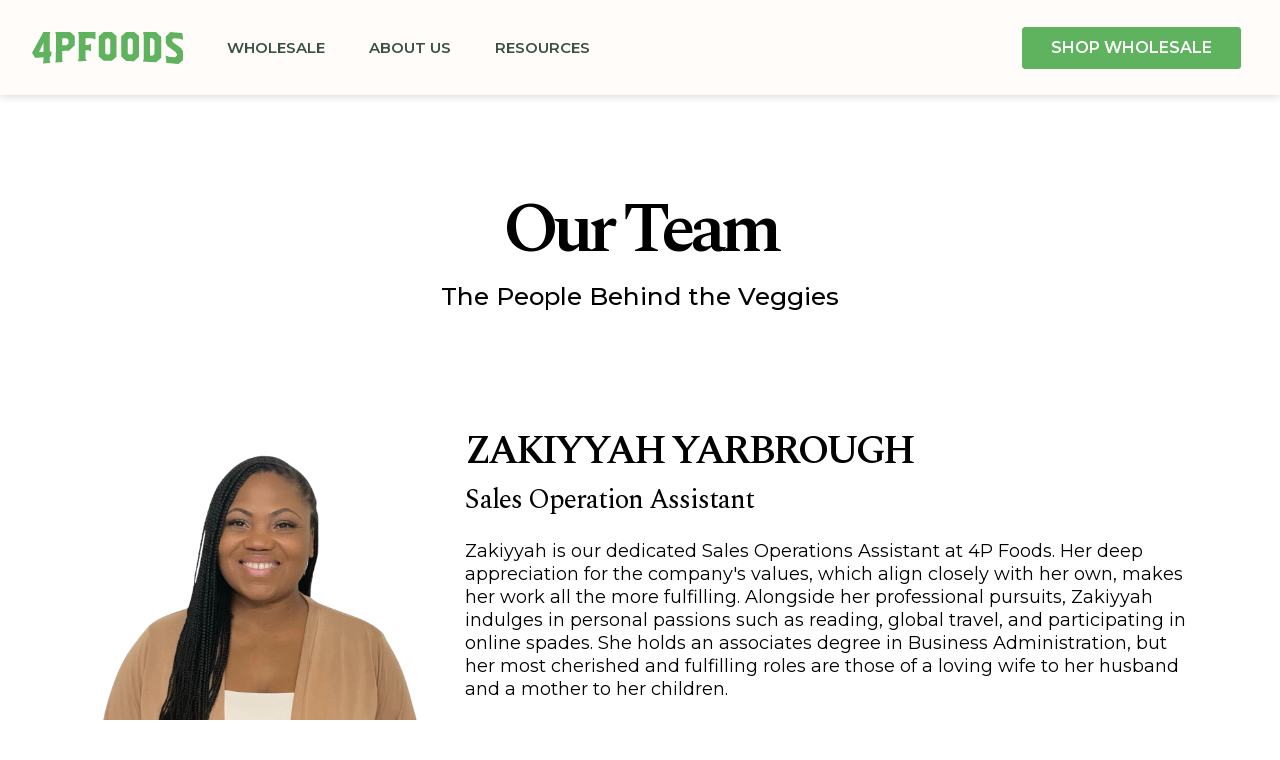

--- FILE ---
content_type: text/html; charset=utf-8
request_url: https://4pfoods.com/team/zakiyyah-yarbrough/
body_size: 7296
content:
<!DOCTYPE html><html><head>
  <meta content="notranslate" name="google">
  <meta content="en_US" http-equiv="Content-Language">
  <meta charset="utf-8">
  <!-- Google Tag Manager -->
  <script>
    ;(function (w, d, s, l, i) {
      w[l] = w[l] || []
      w[l].push({ 'gtm.start': new Date().getTime(), event: 'gtm.js' })
      var f = d.getElementsByTagName(s)[0],
        j = d.createElement(s),
        dl = l != 'dataLayer' ? '&l=' + l : ''
      j.async = true
      j.src = 'https://www.googletagmanager.com/gtm.js?id=' + i + dl
      f.parentNode.insertBefore(j, f)
    })(window, document, 'script', 'dataLayer', 'GTM-M3ZVLNN')
  </script>
  <!-- End Google Tag Manager -->
  <!-- Google tag (gtag.js) -->
  <script async="" src="https://www.googletagmanager.com/gtag/js?id=G-CG7DQ5JE33"></script>
  <script>
    window.dataLayer = window.dataLayer || [];
    function gtag() { dataLayer.push(arguments); }
    gtag('js', new Date());

    gtag('config', 'G-CG7DQ5JE33');
  </script>
  <title>
    Zakiyyah Yarbrough | 4P Foods
  </title>
  <meta content="Local • Easy • Important Choose your bag Whether you are eating for one, or you’re feeding a family, we’ve got just the right size for you. Select your building Convenience is a big deal. That’s why whether you are at work or at home, we’ll deliver right to your building." name="description">
  <link href="https://4pfoods.com/team/zakiyyah-yarbrough/" rel="canonical">
  <meta content="width=device-width, initial-scale=1.0" name="viewport">

  <link data-cms-original-href="/apple-touch-icon.png" href="/apple-touch-icon.png?_cchid=469e88cc96de74e9103a8dcb07b56f97" rel="apple-touch-icon" sizes="180x180">
  <link data-cms-original-href="/favicon-32x32.png" href="/favicon-32x32.png?_cchid=31641e48dba36fccc9efa0c660f51695" rel="icon" sizes="32x32" type="image/png">
  <link data-cms-original-href="/favicon-16x16.png" href="/favicon-16x16.png?_cchid=b59cb538f83e4e4d368011e2656d2aae" rel="icon" sizes="16x16" type="image/png">
  <link data-cms-original-href="/site.webmanifest" href="/site.webmanifest?_cchid=b9aa277fcfc34c31db6c7a7ea3469b8c" rel="manifest">
  <link color="#5bbad5" data-cms-original-href="/safari-pinned-tab.svg" href="/safari-pinned-tab.svg?_cchid=93ffad239ab315f43bcffe22031d960d" rel="mask-icon">
  <meta content="#2b5797" name="msapplication-TileColor">
  <meta content="#ffffff" name="theme-color">

  
<meta content="Zakiyyah Yarbrough" property="og:title">
<meta content="Local • Easy • Important Choose your bag Whether you are eating for one, or you’re feeding a family, we’ve got just the right size for you. Select your building Convenience is a big deal. That’s why whether you are at work or at home, we’ll deliver right to your building." property="og:description">
<meta content="website" property="og:type">
<meta content="https://4pfoods.com/team/zakiyyah-yarbrough/" property="og:url">
<meta content="https://4pfoods.com/img/socialshare.jpg" property="og:image">
<meta content="image/png" property="og:image:type">
<meta content="1200" property="og:image:width">
<meta content="630" property="og:image:height">

<meta content="summary_large_image" name="twitter:card">
<meta content="" name="twitter:site">
<meta content="" name="twitter:creator">
<meta content="Zakiyyah Yarbrough" name="twitter:title">
<meta content="Local • Easy • Important Choose your bag Whether you are eating for one, or you’re feeding a family, we’ve got just the right size for you. Select your building Convenience is a big deal. That’s why whether you are at work or at home, we’ll deliver right to your building." name="twitter:description">
<meta content="Local • Easy • Important Choose your bag Whether you are eating for one, or you’re feeding a family, we’ve got just the right size for you. Select your building Convenience is a big deal. That’s why whether you are at work or at home, we’ll deliver right to your building." name="twitter:text:description">
<meta content="https://4pfoods.com/img/socialshare.jpg" name="twitter:image">
<meta content="4P Foods" name="twitter:image:alt">

  <link href="https://fonts.googleapis.com/css?family=Montserrat:100,300,400,500,600,700,800,900|Spectral:400,400i,500i,600,600i&amp;display=swap" rel="stylesheet">

  <!-- Icons -->
  <link href="https://cdn.jsdelivr.net/npm/remixicon@2.3.0/fonts/remixicon.css" rel="stylesheet">

  <!-- CSS -->
  <link data-cms-original-href="/css/styles.css" href="/css/styles.css?_cchid=49f75df3ed163be37d7d39ff1af791ac" rel="stylesheet">

  <!-- Bugherd -->
  <script async="true" src="https://www.bugherd.com/sidebarv2.js?apikey=xwteetpewunwbk7falv63q" type="text/javascript"></script>

  <!--Analytics-->
  
<!-- Global site tag (gtag.js) - Google Analytics -->
<script async="" src="https://www.googletagmanager.com/gtag/js?id=UA-127755766-5"></script>
<script>
  window.dataLayer = window.dataLayer || [];
  function gtag() { dataLayer.push(arguments); }
  gtag('js', new Date());

  gtag('config', 'UA-127755766-5');
</script>
 
  <script id="mcjs">
    !(function (c, h, i, m, p) {
      ;(m = c.createElement(h)),
        (p = c.getElementsByTagName(h)[0]),
        (m.async = 1),
        (m.src = i),
        p.parentNode.insertBefore(m, p)
    })(
      document,
      'script',
      'https://chimpstatic.com/mcjs-connected/js/users/ad164c24986d53694379b9d1a/a3be7d384619c9e02be035374.js'
    )
  </script>
  
<script src="https://maps.googleapis.com/maps/api/js?key=AIzaSyCM6xZXlOxYIAc9uiYgufIVKE4mvtkgwkE&amp;libraries=places"></script></head>
<!-- <h1></h1> -->

<!-- Google Places API -->



<body class="team-layout">
  <!-- Google Tag Manager (noscript) -->
<noscript><iframe src="https://www.googletagmanager.com/ns.html?id=GTM-M3ZVLNN" height="0" width="0" style="display:none;visibility:hidden"></iframe></noscript>
<!-- End Google Tag Manager (noscript) -->
 
  <header id="pageHeader">
  <div class="container-fluid bg-light">
    <nav class="navbar navbar-expand-lg" id="mainnav">
      <a class="navbar-brand" href="/" title="4P Foods">
        <img alt="4P Foods" data-cms-original-src="/img/logo-wordmark.svg" src="/img/logo-wordmark.svg?_cchid=a1d9f33fadb6fd7d02c5043667df3a01">
      </a>
      <button aria-controls="primarynav" aria-expanded="false" aria-label="Toggle navigation" class="navbar-toggler collapsed" data-target="#primarynav" data-toggle="collapse" type="button">
        <span class="navbar-toggler-icon">
          <span class="icon-bar"></span>
          <span class="icon-bar"></span>
          <span class="icon-bar"></span>
        </span>
      </button>
      <div class="collapse navbar-collapse justify-content-md-start" id="primarynav">
        <ul class="nav d-flex align-items-center justify-content-center d-lg-none mb-5">
          <li class="nav-item mt-3 mt-lg-0">
            <a class="btn btn-primary mx-2 storeLink" href="https://shop.4pfoods.com">Shop</a>
          </li>
          <li class="nav-item mt-3 mt-lg-0 d-block d-lg-none">
            <a class="btn btn-primary mx-2 storeLink" href="https://shop.4pfoods.com/login">Login</a>
          </li>
        </ul>
        <ul class="primary-nav-links navbar-nav">
          
          
          

          <li class="nav-item dropdown mega-dropdown">
            <a aria-expanded="false" aria-haspopup="true" class="nav-link" data-href="/wholesale/" data-toggle="dropdown" href="/wholesale/" id="#collapse-wholesale">
              Wholesale
              <span class="arrow d-inline-block d-lg-none"><i class="ri-arrow-down-s-line"></i></span>
              <span class="sr-only">(current)</span>
            </a>
            
            <div aria-labelledby="collapse-wholesale" class="dropdown-menu mega-menu v-2 z-depth-1 has-sublinks">
              <div class="row justify-content-lg-center">
                
                <div class="col-12 col-lg-auto sub-menu mb-lg-0 mb-4">
                  <a class="" href="/wholesale/">How Wholesale Works</a>
                </div>
                
                <div class="col-12 col-lg-auto sub-menu mb-lg-0 mb-4">
                  <a class="" href="https://forms.monday.com/forms/ac2c05736fdc20ec918d13d90066ecaf?r=use1" rel="noreferrer" target="_blank">Apply to Purchase Wholesale</a>
                </div>
                
                <div class="col-12 col-lg-auto sub-menu mb-lg-0 mb-4">
                  <a class="" href="https://forms.gle/StrB1GJRik4UnsDv8" rel="noreferrer" target="_blank">Sell to Us</a>
                </div>
                
              </div>
              
                
                  <div class="sublinks-menu">
                    <div class="row no-gutters justify-content-lg-center">
                      
                      <div class="col-12 col-lg-auto sub-menu mb-lg-0 mb-4">
                        <a class="d-flex align-items-center justify-content-center " href="/wholesale/restaurants-grocery/"><img alt="Restaurants &amp; Grocery icon" class="inline-block mr-1 mr-xl-3" data-cms-original-src="/img/icons/utensils-solid.png" src="/img/icons/utensils-solid.png?_cchid=031c9b838b6b08471230e08eb27186de"><span>Restaurants &amp; Grocery</span></a>
                      </div>
                      
                      <div class="col-12 col-lg-auto sub-menu mb-lg-0 mb-4">
                        <a class="d-flex align-items-center justify-content-center " href="/wholesale/higher-education/"><img alt="Higher Education icon" class="inline-block mr-1 mr-xl-3" data-cms-original-src="/img/icons/hospital-solid.png" src="/img/icons/hospital-solid.png?_cchid=344935d00273d5db722fb11cf67396c0"><span>Higher Education</span></a>
                      </div>
                      
                      <div class="col-12 col-lg-auto sub-menu mb-lg-0 mb-4">
                        <a class="d-flex align-items-center justify-content-center " href="/wholesale/healthcare-corporate/"><img alt="Healthcare &amp; Corporate icon" class="inline-block mr-1 mr-xl-3" data-cms-original-src="/img/icons/book-solid.png" src="/img/icons/book-solid.png?_cchid=33c4bbe4bf45eee7f2d0c6c943d08a05"><span>Healthcare &amp; Corporate</span></a>
                      </div>
                      
                      <div class="col-12 col-lg-auto sub-menu mb-lg-0 mb-4">
                        <a class="d-flex align-items-center justify-content-center " href="/wholesale/farm-to-school/"><img alt="Farm to School icon" class="inline-block mr-1 mr-xl-3" data-cms-original-src="/img/icons/school-solid.png" src="/img/icons/school-solid.png?_cchid=2c2021a19a82534b0c244de3ccf845ff"><span>Farm to School</span></a>
                      </div>
                      
                      <div class="col-12 col-lg-auto sub-menu mb-lg-0 mb-4">
                        <a class="d-flex align-items-center justify-content-center " href="/wholesale/food-is-medicine/"><img alt="Food is Medicine icon" class="inline-block mr-1 mr-xl-3" data-cms-original-src="/img/icons/prescription-solid.png" src="/img/icons/prescription-solid.png?_cchid=a6e4fba61105daf6571004419ddd29fb"><span>Food is Medicine</span></a>
                      </div>
                      
                    </div>
                  </div>
                
              
                
              
                
              
            </div>
            
          </li>
          
          
          

          <li class="nav-item dropdown mega-dropdown">
            <a aria-expanded="false" aria-haspopup="true" class="nav-link" data-href="/about/" data-toggle="dropdown" href="/about/" id="#collapse-about-us">
              About Us
              <span class="arrow d-inline-block d-lg-none"><i class="ri-arrow-down-s-line"></i></span>
              <span class="sr-only">(current)</span>
            </a>
            
            <div aria-labelledby="collapse-about-us" class="dropdown-menu mega-menu v-2 z-depth-1 ">
              <div class="row justify-content-lg-center">
                
                <div class="col-12 col-lg-auto sub-menu mb-lg-0 mb-4">
                  <a class="" href="/about/">About Us</a>
                </div>
                
                <div class="col-12 col-lg-auto sub-menu mb-lg-0 mb-4">
                  <a class="" href="/about/mission/">Mission</a>
                </div>
                
                <div class="col-12 col-lg-auto sub-menu mb-lg-0 mb-4">
                  <a class="" href="/about/team/">Team</a>
                </div>
                
                <div class="col-12 col-lg-auto sub-menu mb-lg-0 mb-4">
                  <a class="" href="/groceries/farmers/">Meet our Farmers &amp; Makers</a>
                </div>
                
                <div class="col-12 col-lg-auto sub-menu mb-lg-0 mb-4">
                  <a class="" href="/about/partners/">Partners</a>
                </div>
                
              </div>
              
                
              
                
              
                
              
                
              
                
              
            </div>
            
          </li>
          
          
          

          <li class="nav-item dropdown mega-dropdown">
            <a aria-expanded="false" aria-haspopup="true" class="nav-link" data-href="/resources/" data-toggle="dropdown" href="/resources/" id="#collapse-resources">
              Resources
              <span class="arrow d-inline-block d-lg-none"><i class="ri-arrow-down-s-line"></i></span>
              <span class="sr-only">(current)</span>
            </a>
            
            <div aria-labelledby="collapse-resources" class="dropdown-menu mega-menu v-2 z-depth-1 ">
              <div class="row justify-content-lg-center">
                
                <div class="col-12 col-lg-auto sub-menu mb-lg-0 mb-4">
                  <a class="" href="/resources/blog/">Blog</a>
                </div>
                
                <div class="col-12 col-lg-auto sub-menu mb-lg-0 mb-4">
                  <a class="" href="/resources/press/">Press</a>
                </div>
                
                <div class="col-12 col-lg-auto sub-menu mb-lg-0 mb-4">
                  <a class="" href="/groceries/recipes/">Recipes</a>
                </div>
                
              </div>
              
                
              
                
              
                
              
            </div>
            
          </li>
          
          <li class="nav-item">
            <a class="text-uppercase font-weight-bold d-block d-lg-none editable link-mobile-wholesale" data-cms-index="0" data-cms-source="/src/_includes/header.html" href="/wholesale">Are you a Wholesaler?</a>
          </li>
        </ul>
        <ul class="nav navbar-nav ml-auto d-none d-lg-flex align-items-center">
          <li class="nav-item mt-3 mt-lg-0">
            <a class="btn btn-primary" href="/wholesale/">Shop Wholesale</a>
          </li>
        </ul>
      </div>
    </nav>
  </div>
  
</header>

  <main class="team-content" data-cms-content-wrapper="/src/_layouts/default.html" id="pageContent">
    <section>
  <div class="container">
    <div class="row">
      <div class="col-12 text-center">
        <h1>Our Team</h1>
        <p class="lead">The People Behind the Veggies</p>
      </div>
    </div>
  </div>
</section>
<section class="pt-0">
  <div class="container">
    <div class="row">
      <div class="col-lg-4">
        <img alt="Zakiyyah Yarbrough" class="img-fluid mb-3" data-cms-original-src="/img/uploads/team/zakiyyah.png" src="/img/uploads/team/zakiyyah.png?_cchid=8feed5af9c2c8936f01f93f081d3477a">
      </div>
      <div class="col-lg-8">
        <h3 class="text-uppercase">Zakiyyah Yarbrough</h3>
        <h4 class="font-weight-light">Sales Operation Assistant</h4>
        <div class="pt-3" data-cms-content-wrapper="/src/_layouts/team.html">
          <div class="editable" data-cms-index="0" data-cms-source="/src/_team_members/zakiyyah-yarbrough.html">
            <p>Zakiyyah is our dedicated Sales Operations Assistant at 4P Foods. Her deep appreciation for the company's values, which align closely with her own, makes her work all the more fulfilling. Alongside her professional pursuits, Zakiyyah indulges in personal passions such as reading, global travel, and participating in online spades. She holds an associates degree in Business Administration, but her most cherished and fulfilling roles are those of a loving wife to her husband and a mother to her children.</p>
          </div>


        </div>
        <p class="mb-0"><strong>Favorite Fruit or Veggie:</strong></p>
        <p>Strawberries</p>
      </div>
    </div>
  </div>
</section>
  </main>
  <!-- 
    <div id="shop-help-wrapper" class="active">
  <i id="help-toggle" class="ri-close-line"></i>
  <a href="/how-to-shop" id="btn-shop-help">
    <i class="ri-question-line"></i> 
    <span>Need Help<br> Shopping?</span>
  </a>
</div>

     -->
  <footer class="bg-green-darker text-white bg-image aspect-auto bg-30 bg-right-center bg-blend-overlay" data-cms-original-style="
    background-image: url(/img/bg-illustrations/4P-Illustrations_cheese.png);
  " id="pageFooter" style="
    background-image: url(/img/bg-illustrations/4P-Illustrations_cheese.png?_cchid=abd2800102c76ce921baaac71db63bc6);
  ">
  <section class="pb-0">
    <div class="container-fluid">
      <div class="row mx-lg-n5 justify-content-lg-center">
        <div class="col-sm-6 col-lg-auto mb-3 px-3 px-xl-4 pb-lg-5 footer-nav-col">
          <h6 class="editable text-primary" data-cms-index="0" data-cms-source="/src/_includes/footer.html">Wholesale</h6>
          <ul class="nav flex-column">
            
            <li class="nav-item">
              <a class="nav-link" href="/wholesale/restaurants-grocery/">Restaurants &amp; Grocery</a>
            </li>
            
            <li class="nav-item">
              <a class="nav-link" href="/wholesale/higher-education/">Higher Education</a>
            </li>
            
            <li class="nav-item">
              <a class="nav-link" href="/wholesale/healthcare-corporate/">Healthcare &amp; Corporate</a>
            </li>
            
            <li class="nav-item">
              <a class="nav-link" href="/wholesale/farm-to-school/">Farm to School</a>
            </li>
            
            <li class="nav-item">
              <a class="nav-link" href="/wholesale/food-is-medicine/">Food is Medicine</a>
            </li>
            
          </ul>
        </div>
        <div class="col-sm-6 col-lg-auto mb-3 px-xl-4 pb-lg-5 footer-nav-col">
          <h6 class="editable text-primary" data-cms-index="1" data-cms-source="/src/_includes/footer.html">About 4P FOODS</h6>
          <ul class="nav flex-column">
            
            <li class="nav-item">
              <a class="nav-link" href="/about/">About Us</a>
            </li>
            
            <li class="nav-item">
              <a class="nav-link" href="/about/mission/">Mission</a>
            </li>
            
            <li class="nav-item">
              <a class="nav-link" href="/about/team/">Team</a>
            </li>
            
            <li class="nav-item">
              <a class="nav-link" href="/groceries/farmers/">Farmers &amp; Makers</a>
            </li>
            
            <li class="nav-item">
              <a class="nav-link" href="/about/partners/">Food &amp; Community Partners</a>
            </li>
            
            <li class="nav-item">
              <a class="nav-link" href="/careers/">Careers</a>
            </li>
            
          </ul>
        </div>
        <div class="col-sm-6 col-lg-auto mb-3 px-xl-4 pb-lg-5 footer-nav-col">
          <h6 class="editable text-primary" data-cms-index="2" data-cms-source="/src/_includes/footer.html">Resources</h6>
          <ul class="nav flex-column">
            
            <li class="nav-item">
              <a class="nav-link" href="/resources/blog/">Blog</a>
            </li>
            
            <li class="nav-item">
              <a class="nav-link" href="/resources/events/">Events</a>
            </li>
            
            <li class="nav-item">
              <a class="nav-link" href="/resources/press/">Press</a>
            </li>
            
            <li class="nav-item">
              <a class="nav-link" href="/groceries/recipes/">Recipes</a>
            </li>
            
            <li class="nav-item">
              <a class="nav-link" href="/posts/4p-foods-storage-tips/">Food Storage Tips</a>
            </li>
            
          </ul>
        </div>
        <div class="col-sm-6 col-lg-auto mb-3 px-xl-4 pb-lg-5 footer-nav-col">
          <h6 class="editable text-primary" data-cms-index="3" data-cms-source="/src/_includes/footer.html">Support</h6>
          <ul class="nav flex-column">
            
            <li class="nav-item">
              <a class="nav-link" href="/contact/">Contact Us</a>
            </li>
            
            <li class="nav-item">
              <a class="nav-link" href="/groceries/faq/">FAQ</a>
            </li>
            
            <li class="nav-item">
              <a class="nav-link" href="/terms-of-service/">Terms of Service</a>
            </li>
            
            <li class="nav-item">
              <a class="nav-link" href="/privacy-policy/">Privacy Policy</a>
            </li>
            
          </ul>
        </div>
      </div>
    </div>
  </section>
  <section class="py-0">
    <div class="container">
      <div class="row">
        <div class="col-12 text-center">
          <a class="navbar-brand" href="/">
            <img alt="4P Foods logo" class="img-fluid" data-cms-original-src="/img/4p-logo-white.png" src="/img/4p-logo-white.png?_cchid=9f582d8f9cc6c821285486edf6cda03f">
          </a>
        </div>
      </div>
    </div>
  </section>
  <section class="py-5">
    <div class="container">
      <div class="row align-items-center">
        <div class="col-12 col-lg-4">
          <h4 class="mb-0 editable text-center" data-cms-index="4" data-cms-source="/src/_includes/footer.html">
            Subscribe to stay up to date with 4P Foods
          </h4>
        </div>
        <div class="col-12 col-lg-5 ml-lg-auto">
          <div class="ml-lg-auto">
            <p class="editable text-sm mb-1" data-cms-index="5" data-cms-source="/src/_includes/footer.html">Email</p>
            <!-- Begin Mailchimp Signup Form -->
            <div id="mc_embed_signup">
              <form action="https://4pfoods.us3.list-manage.com/subscribe/post?u=ad164c24986d53694379b9d1a&amp;id=838d40fd2e" class="validate" id="mc-embedded-subscribe-form" method="post" name="mc-embedded-subscribe-form" novalidate="" target="_blank">
                <div class="form-group d-flex align-items-center mb-0" id="mc_embed_signup_scroll">
                  <input class="email form-control bg-transparent border-white" id="mce-EMAIL" name="EMAIL" placeholder="Your Email Address" required="" type="email" value="">
                  <!-- real people should not fill this in and expect good things - do not remove this or risk form bot signups-->
                  <div aria-hidden="true" style="position: absolute; left: -5000px">
                    <input name="b_ad164c24986d53694379b9d1a_838d40fd2e" tabindex="-1" type="text" value="">
                  </div>
                  <input class="btn btn-green-light text-green-dark" id="mc-embedded-subscribe" name="subscribe" style="border: 2px solid #fff" type="submit" value="Subscribe">
                </div>
              </form>
            </div>
            <!--End mc_embed_signup-->
          </div>
        </div>
      </div>
    </div>
  </section>

  <section class="pt-0">
    <div class="container">
      <div class="row align-items-center justify-content-between">
        <div class="col-12 col-lg-3 text-center text-lg-left text-sm text-white opacity-50">
          © 2026 4P Foods
        </div>
        <div class="col-lg-3">
          <p class="social d-flex align-items-center justify-content-center justify-content-lg-end mt-3 mt-lg-0">
            
            <a class="mr-2 mr-lg-4" href="https://www.instagram.com/4pfoods/" rel="noopener" target="_blank">
              <i class="ri-instagram-fill"></i>
            </a>
            
            <a class="mr-2 mr-lg-4" href="https://www.facebook.com/4pfoods/" rel="noopener" target="_blank">
              <i class="ri-facebook-fill"></i>
            </a>
            
            <a class="mr-2 mr-lg-4" href="https://www.linkedin.com/company/4pfoods/" rel="noopener" target="_blank">
              <i class="ri-linkedin-fill"></i>
            </a>
            
          </p>
        </div>
      </div>
    </div>
  </section>
</footer>

  <!-- JS Dependencies -->
<script crossorigin="anonymous" src="https://code.jquery.com/jquery-3.3.1.slim.min.js"></script>
<script crossorigin="anonymous" defer="" src="https://cdnjs.cloudflare.com/ajax/libs/popper.js/1.14.7/umd/popper.min.js"></script>
<script crossorigin="anonymous" defer="" src="https://stackpath.bootstrapcdn.com/bootstrap/4.3.1/js/bootstrap.min.js"></script>
<script defer="" src="https://cdnjs.cloudflare.com/ajax/libs/ScrollMagic/2.0.7/ScrollMagic.min.js"></script>
<script src="https://cdnjs.cloudflare.com/ajax/libs/js-cookie/2.2.1/js.cookie.min.js"></script>

<script data-cms-original-src="/js/main.js" src="/js/main.js?_cchid=4f399dedae41b07719e52043a2e125a7"></script>

<script defer="">
  $(document).ready(function () {
    // Cookies.remove('onboarding')

    //cookie management
    function checkOnboardingCookie() {
      var onboarding = Cookies.get('onboarding')
      if (onboarding) {
        // console.log('onboarding is set, check the value', onboarding)
        if (onboarding == 'show') {
          //launch onboarding modal on page load if onboarding cookie is 'show'
          $('#modal-onboarding').modal('show')
        } else {
          $('#modal-onboarding').modal('hide')
        }
      } else {
        Cookies.set('onboarding', 'show', { expires: 100 })
        // console.log('onboarding is not set, set the value', onboarding)
        $('#modal-onboarding').modal('show')
      }
    }

    checkOnboardingCookie()

    $('#modal-onboarding').on('hidden.bs.modal', function () {
      // console.log('modal onboarding closed')
      if ($('#dismiss-onboarding').is(':checked')) {
        // it is checked, hide modal and set cookie to expire in 1 year
        Cookies.set('onboarding', 'hide', { expires: 365 })
      } else {
        // it is not check, hide the modal and set cookie to expire in 1 day
        Cookies.set('onboarding', 'hide')
      }
    })

    var controller = new ScrollMagic.Controller()

    $('[data-lazy-type]').each(function () {
      var currentElement = this
      var $this = $(this)
      var type = $this.data('lazy-type')
      var lazySrc = $this.data('lazy-src')
      var scene = new ScrollMagic.Scene({
        triggerElement: currentElement,
        reverse: false,
        offset: -500
      })
        .on('enter', function () {
          if (type == 'image') {
            $this.attr('src', lazySrc)
          }
          if (type == 'bg-image') {
            $this.css('background-image', 'url(' + lazySrc + ')')
          }
          if (type == 'video') {
            $this.attr('src', lazySrc)
          }
          if (type == 'bg-video') {
            lazyLoadBgVideo($this)
          }
        })
        .on('exit', function () {
          if (type == 'bg-video') {
            // test to confirm this is working
            currentElement.pause()
          }
        })
        .setClassToggle(currentElement, 'active')
        .addTo(controller)
    })

    var hash = window.location.hash
    // console.log(hash)
    if (hash && $('.nav-tabs').length) {
      $('.nav-tabs a[href="' + hash + '"]').tab('show')
    }

    $('.nav-tabs a').click(function (e) {
      // console.log('tab click')
      hash = $(this).attr('href')
      window.location.hash = hash
    })

    //Show slide number in onboarding carousel
    var totalSlides = $('#carousel-onboarding .carousel-item').length - 1
    console.log(totalSlides)
    var currentIndex = $('#carousel-onboarding .carousel-item.active').index()

    function checkCarouselIndex() {
      if (currentIndex == 0) {
        $('#carousel-onboarding .carousel-controls').removeClass(
          'controls-active'
        )
      } else {
        $('#carousel-onboarding .carousel-controls').addClass('controls-active')
      }
    }

    checkCarouselIndex()
    $('#carousel-onboarding .carousel-control-prev').addClass('d-none')

    $('#carousel-onboarding').bind('slid.bs.carousel', function () {
      currentIndex = $('#carousel-onboarding .carousel-item.active').index()
      // console.log({currentIndex})
      checkCarouselIndex()
      $('.slide-number').html('' + currentIndex + ' of ' + totalSlides + '')
      if (currentIndex == totalSlides) {
        $('#carousel-onboarding .carousel-control-next').addClass('d-none')
      } else {
        $('#carousel-onboarding .carousel-control-next').removeClass('d-none')
      }
      if (currentIndex == 0) {
        $('#carousel-onboarding .carousel-control-prev').addClass('d-none')
      } else {
        $('#carousel-onboarding .carousel-control-prev').removeClass('d-none')
      }
    })

    //replace onboarding video on collapse click

    $('[data-video]').on('click', function () {
      if ($(this).hasClass('collapsed')) {
        var instruction_video = $('.carousel-item.active').find(
          '.instruction-video'
        )
        var new_video = $(this).data('video')
        var poster = $(this).data('poster')
        // console.log(poster)
        $('.video-wrapper').addClass('loading')
        instruction_video.attr('src', '').attr('poster', '')
        setTimeout(function () {
          instruction_video.attr('poster', poster)
          instruction_video.attr('src', new_video)
          $('.video-wrapper').removeClass('loading')
        }, 1500)
      } else {
        var instruction_video = $('.carousel-item.active').find(
          '.instruction-video'
        )
        var default_poster = instruction_video.data('default-poster')
        var default_video = instruction_video.data('default-video')
        instruction_video.attr('src', '').attr('poster', '')
        $('.video-wrapper').addClass('loading')
        setTimeout(function () {
          instruction_video
            .attr('src', default_video)
            .attr('poster', default_poster)
          $('.video-wrapper').removeClass('loading')
        }, 1500)
      }
    })

    //autoplay video in modal
    function autoPlayYouTubeModal() {
      var trigger = $('body').find('[data-toggle="modal"]')
      trigger.click(function () {
        var theModal = $(this).data('target'),
          videoSRC = $(this).attr('data-theVideo'),
          videoSRCauto = videoSRC + '?autoplay=1'
        $(theModal + ' iframe').attr('src', videoSRCauto)
        $(theModal + ' button.close').click(function () {
          $(theModal + ' iframe').attr('src', videoSRC)
        })
      })
    }

    autoPlayYouTubeModal()

    //shop help button show hide
    $('#help-toggle').on('click', function (e) {
      e.preventDefault()
      $('#shop-help-wrapper').removeClass('active')
    })
  })
  
</script>


<script>
  
  function readCookie(name) {
      var nameEQ = name + "=";
      var ca = document.cookie.split(';');
      for (var i = 0; i < ca.length; i++) {
        var c = ca[i];
        while (c.charAt(0) == ' ') c = c.substring(1, c.length);
        if (c.indexOf(nameEQ) == 0) return c.substring(nameEQ.length, c.length);
      }
      return null;
    }

      var log_add = decodeURIComponent(readCookie('address'));

      gtag("event", "page_view", {
        logged_address: log_add
      });
</script>


</body></html>

--- FILE ---
content_type: text/css; charset=utf-8
request_url: https://4pfoods.com/css/styles.css?_cchid=49f75df3ed163be37d7d39ff1af791ac
body_size: 38848
content:
/*!
 * Bootstrap v4.4.1 (https://getbootstrap.com/)
 * Copyright 2011-2019 The Bootstrap Authors
 * Copyright 2011-2019 Twitter, Inc.
 * Licensed under MIT (https://github.com/twbs/bootstrap/blob/master/LICENSE)
 */:root{--blue: #97d7d9;--indigo: #6610f2;--purple: #6f42c1;--pink: #e83e8c;--red: #dc3545;--orange: #fd7e14;--yellow: #f5c938;--cyan: #71c7c7;--gray: #808080;--gray-dark: #4d4d4d;--primary: #5fb35f;--secondary: #97d7d9;--success: #5fb35f;--info: #97d7d9;--warning: #f5c938;--danger: #dc3545;--light: #FFFCF9;--dark: #4d4d4d;--mid: #F8F4F0;--white: #ffffff;--black: #000000;--body: #000000;--gray: #707070;--tan: #EEEAE2;--tan-dark: #dedbd3;--teal: #14585a;--green: #5fb35f;--green-light: #e7f1e2;--green-mid: #378437;--green-dark: #255B35;--green-mid-dark: #385140;--green-olive: #6D9173;--green-darker: #265c35;--green-darkest: #173A21;--blue-light: #cfeaeB;--black-light: #1F1300;--breakpoint-xs: 0;--breakpoint-sm: 576px;--breakpoint-md: 768px;--breakpoint-lg: 1024px;--breakpoint-xl: 1200px;--font-family-sans-serif: -apple-system, BlinkMacSystemFont, "Segoe UI", Roboto, "Helvetica Neue", Arial, "Noto Sans", sans-serif, "Apple Color Emoji", "Segoe UI Emoji", "Segoe UI Symbol", "Noto Color Emoji";--font-family-monospace: SFMono-Regular, Menlo, Monaco, Consolas, "Liberation Mono", "Courier New", monospace}*,*:before,*:after{box-sizing:border-box}html{font-family:sans-serif;line-height:1.15;-webkit-text-size-adjust:100%;-webkit-tap-highlight-color:rgba(0,0,0,0)}article,aside,figcaption,figure,footer,header,hgroup,main,nav,section{display:block}body{margin:0;font-family:Montserrat,sans-serif;font-size:1rem;font-weight:400;line-height:1.5;color:#000;text-align:left;background-color:#fff}[tabindex="-1"]:focus:not(:focus-visible){outline:0!important}hr{box-sizing:content-box;height:0;overflow:visible}h1,h2,h3,h4,h5,h6{margin-top:0;margin-bottom:.5rem}p{margin-top:0;margin-bottom:1rem}abbr[title],abbr[data-original-title]{text-decoration:underline;text-decoration:underline dotted;cursor:help;border-bottom:0;text-decoration-skip-ink:none}address{margin-bottom:1rem;font-style:normal;line-height:inherit}ol,ul,dl{margin-top:0;margin-bottom:1rem}ol ol,ul ul,ol ul,ul ol{margin-bottom:0}dt{font-weight:700}dd{margin-bottom:.5rem;margin-left:0}blockquote{margin:0 0 1rem}b,strong{font-weight:bolder}small{font-size:80%}sub,sup{position:relative;font-size:75%;line-height:0;vertical-align:baseline}sub{bottom:-.25em}sup{top:-.5em}a{color:#5fb35f;text-decoration:none;background-color:transparent}a:hover{color:#408640;text-decoration:underline}a:not([href]){color:inherit;text-decoration:none}a:not([href]):hover{color:inherit;text-decoration:none}pre,code,kbd,samp{font-family:SFMono-Regular,Menlo,Monaco,Consolas,Liberation Mono,Courier New,monospace;font-size:1em}pre{margin-top:0;margin-bottom:1rem;overflow:auto}figure{margin:0 0 1rem}img{vertical-align:middle;border-style:none}svg{overflow:hidden;vertical-align:middle}table{border-collapse:collapse}caption{padding-top:.75rem;padding-bottom:.75rem;color:gray;text-align:left;caption-side:bottom}th{text-align:inherit}label{display:inline-block;margin-bottom:.5rem}button{border-radius:0}button:focus{outline:1px dotted;outline:5px auto -webkit-focus-ring-color}input,button,select,optgroup,textarea{margin:0;font-family:inherit;font-size:inherit;line-height:inherit}button,input{overflow:visible}button,select{text-transform:none}select{word-wrap:normal}button,[type=button],[type=reset],[type=submit]{-webkit-appearance:button}button:not(:disabled),[type=button]:not(:disabled),[type=reset]:not(:disabled),[type=submit]:not(:disabled){cursor:pointer}button::-moz-focus-inner,[type=button]::-moz-focus-inner,[type=reset]::-moz-focus-inner,[type=submit]::-moz-focus-inner{padding:0;border-style:none}input[type=radio],input[type=checkbox]{box-sizing:border-box;padding:0}input[type=date],input[type=time],input[type=datetime-local],input[type=month]{-webkit-appearance:listbox}textarea{overflow:auto;resize:vertical}fieldset{min-width:0;padding:0;margin:0;border:0}legend{display:block;width:100%;max-width:100%;padding:0;margin-bottom:.5rem;font-size:1.5rem;line-height:inherit;color:inherit;white-space:normal}progress{vertical-align:baseline}[type=number]::-webkit-inner-spin-button,[type=number]::-webkit-outer-spin-button{height:auto}[type=search]{outline-offset:-2px;-webkit-appearance:none}[type=search]::-webkit-search-decoration{-webkit-appearance:none}::-webkit-file-upload-button{font:inherit;-webkit-appearance:button}output{display:inline-block}summary{display:list-item;cursor:pointer}template{display:none}[hidden]{display:none!important}h1,h2,h3,h4,h5,h6,.h1,.h2,.h3,.h4,.h5,.h6{margin-bottom:.5rem;font-family:Spectral,serif;font-weight:400;line-height:1.3;color:inherit}h1,.h1{font-size:4.4rem}h2,.h2{font-size:3rem;font-family:Spectral,serif;font-style:italic}h3,.h3{font-size:2.5rem}h4,.h4{font-size:1.7rem}h5,.h5{font-size:1.4rem;font-weight:400}h6,.h6{font-size:1rem}.lead{font-size:1.25rem;font-weight:300}.display-1{font-size:6rem;font-weight:300;line-height:1.3}.display-2{font-size:5.5rem;font-weight:300;line-height:1.3}.display-3{font-size:4.5rem;font-weight:300;line-height:1.3}.display-4{font-size:3.5rem;font-weight:300;line-height:1.3}hr{margin-top:1rem;margin-bottom:1rem;border:0;border-top:1px solid rgba(0,0,0,.1)}small,.small{font-size:80%;font-weight:400}mark,.mark{padding:.2em;background-color:#fcf8e3}.list-unstyled,.list-inline{padding-left:0;list-style:none}.list-inline-item{display:inline-block}.list-inline-item:not(:last-child){margin-right:.5rem}.initialism{font-size:90%;text-transform:uppercase}.blockquote{margin-bottom:1rem;font-size:1.25rem}.blockquote-footer{display:block;font-size:80%;color:gray}.blockquote-footer:before{content:"\2014\a0"}.img-fluid{max-width:100%;height:auto}.img-thumbnail{padding:.25rem;background-color:#fff;border:1px solid #f4f2f2;border-radius:6px;max-width:100%;height:auto}.figure{display:inline-block}.figure-img{margin-bottom:.5rem;line-height:1}.figure-caption{font-size:90%;color:gray}code{font-size:87.5%;color:#e83e8c;word-wrap:break-word}a>code{color:inherit}kbd{padding:.2rem .4rem;font-size:87.5%;color:#fff;background-color:#59554f;border-radius:.2rem}kbd kbd{padding:0;font-size:100%;font-weight:700}pre{display:block;font-size:87.5%;color:#59554f}pre code{font-size:inherit;color:inherit;word-break:normal}.pre-scrollable{max-height:340px;overflow-y:scroll}.container{width:100%;padding-right:15px;padding-left:15px;margin-right:auto;margin-left:auto}@media(min-width:576px){.container{max-width:540px}}@media(min-width:768px){.container{max-width:720px}}@media(min-width:1024px){.container{max-width:960px}}@media(min-width:1200px){.container{max-width:1140px}}.container-fluid,.container-sm,.container-md,.container-lg,.container-xl{width:100%;padding-right:15px;padding-left:15px;margin-right:auto;margin-left:auto}@media(min-width:576px){.container,.container-sm{max-width:540px}}@media(min-width:768px){.container,.container-sm,.container-md{max-width:720px}}@media(min-width:1024px){.container,.container-sm,.container-md,.container-lg{max-width:960px}}@media(min-width:1200px){.container,.container-sm,.container-md,.container-lg,.container-xl{max-width:1140px}}.row,.card-hits .ais-Hits-list{display:flex;flex-wrap:wrap;margin-right:-15px;margin-left:-15px}.no-gutters{margin-right:0;margin-left:0}.no-gutters>.col,.card-hits .ais-Hits-list .no-gutters>.ais-Hits-item,.no-gutters>[class*=col-]{padding-right:0;padding-left:0}.col-1,.col-2,.col-3,.col-4,.col-5,.col-6,.col-7,.col-8,.col-9,.col-10,.col-11,.col-12,.col,.card-hits .ais-Hits-list .ais-Hits-item,.col-auto,.col-sm-1,.col-sm-2,.col-sm-3,.col-sm-4,.col-sm-5,.col-sm-6,.col-sm-7,.col-sm-8,.col-sm-9,.col-sm-10,.col-sm-11,.col-sm-12,.col-sm,.col-sm-auto,.col-md-1,.col-md-2,.col-md-3,.col-md-4,.col-md-5,.col-md-6,.col-md-7,.col-md-8,.col-md-9,.col-md-10,.col-md-11,.col-md-12,.col-md,.col-md-auto,.col-lg-1,.col-lg-2,.col-lg-3,.col-lg-4,.col-lg-5,.col-lg-6,.col-lg-7,.col-lg-8,.col-lg-9,.col-lg-10,.col-lg-11,.col-lg-12,.col-lg,.col-lg-auto,.col-xl-1,.col-xl-2,.col-xl-3,.col-xl-4,.col-xl-5,.col-xl-6,.col-xl-7,.col-xl-8,.col-xl-9,.col-xl-10,.col-xl-11,.col-xl-12,.col-xl,.col-xl-auto{position:relative;width:100%;padding-right:15px;padding-left:15px}.col,.card-hits .ais-Hits-list .ais-Hits-item{flex-basis:0;flex-grow:1;max-width:100%}.row-cols-1>*{flex:0 0 100%;max-width:100%}.row-cols-2>*,.card-hits .ais-Hits-list>*{flex:0 0 50%;max-width:50%}.row-cols-3>*{flex:0 0 33.3333333333%;max-width:33.3333333333%}.row-cols-4>*{flex:0 0 25%;max-width:25%}.row-cols-5>*{flex:0 0 20%;max-width:20%}.row-cols-6>*{flex:0 0 16.6666666667%;max-width:16.6666666667%}.col-auto{flex:0 0 auto;width:auto;max-width:100%}.col-1{flex:0 0 8.3333333333%;max-width:8.3333333333%}.col-2{flex:0 0 16.6666666667%;max-width:16.6666666667%}.col-3{flex:0 0 25%;max-width:25%}.col-4{flex:0 0 33.3333333333%;max-width:33.3333333333%}.col-5{flex:0 0 41.6666666667%;max-width:41.6666666667%}.col-6{flex:0 0 50%;max-width:50%}.col-7{flex:0 0 58.3333333333%;max-width:58.3333333333%}.col-8{flex:0 0 66.6666666667%;max-width:66.6666666667%}.col-9{flex:0 0 75%;max-width:75%}.col-10{flex:0 0 83.3333333333%;max-width:83.3333333333%}.col-11{flex:0 0 91.6666666667%;max-width:91.6666666667%}.col-12{flex:0 0 100%;max-width:100%}.order-first{order:-1}.order-last{order:13}.order-0{order:0}.order-1{order:1}.order-2{order:2}.order-3{order:3}.order-4{order:4}.order-5{order:5}.order-6{order:6}.order-7{order:7}.order-8{order:8}.order-9{order:9}.order-10{order:10}.order-11{order:11}.order-12{order:12}.offset-1{margin-left:8.3333333333%}.offset-2{margin-left:16.6666666667%}.offset-3{margin-left:25%}.offset-4{margin-left:33.3333333333%}.offset-5{margin-left:41.6666666667%}.offset-6{margin-left:50%}.offset-7{margin-left:58.3333333333%}.offset-8{margin-left:66.6666666667%}.offset-9{margin-left:75%}.offset-10{margin-left:83.3333333333%}.offset-11{margin-left:91.6666666667%}@media(min-width:576px){.col-sm{flex-basis:0;flex-grow:1;max-width:100%}.row-cols-sm-1>*{flex:0 0 100%;max-width:100%}.row-cols-sm-2>*{flex:0 0 50%;max-width:50%}.row-cols-sm-3>*{flex:0 0 33.3333333333%;max-width:33.3333333333%}.row-cols-sm-4>*{flex:0 0 25%;max-width:25%}.row-cols-sm-5>*{flex:0 0 20%;max-width:20%}.row-cols-sm-6>*{flex:0 0 16.6666666667%;max-width:16.6666666667%}.col-sm-auto{flex:0 0 auto;width:auto;max-width:100%}.col-sm-1{flex:0 0 8.3333333333%;max-width:8.3333333333%}.col-sm-2{flex:0 0 16.6666666667%;max-width:16.6666666667%}.col-sm-3{flex:0 0 25%;max-width:25%}.col-sm-4{flex:0 0 33.3333333333%;max-width:33.3333333333%}.col-sm-5{flex:0 0 41.6666666667%;max-width:41.6666666667%}.col-sm-6{flex:0 0 50%;max-width:50%}.col-sm-7{flex:0 0 58.3333333333%;max-width:58.3333333333%}.col-sm-8{flex:0 0 66.6666666667%;max-width:66.6666666667%}.col-sm-9{flex:0 0 75%;max-width:75%}.col-sm-10{flex:0 0 83.3333333333%;max-width:83.3333333333%}.col-sm-11{flex:0 0 91.6666666667%;max-width:91.6666666667%}.col-sm-12{flex:0 0 100%;max-width:100%}.order-sm-first{order:-1}.order-sm-last{order:13}.order-sm-0{order:0}.order-sm-1{order:1}.order-sm-2{order:2}.order-sm-3{order:3}.order-sm-4{order:4}.order-sm-5{order:5}.order-sm-6{order:6}.order-sm-7{order:7}.order-sm-8{order:8}.order-sm-9{order:9}.order-sm-10{order:10}.order-sm-11{order:11}.order-sm-12{order:12}.offset-sm-0{margin-left:0}.offset-sm-1{margin-left:8.3333333333%}.offset-sm-2{margin-left:16.6666666667%}.offset-sm-3{margin-left:25%}.offset-sm-4{margin-left:33.3333333333%}.offset-sm-5{margin-left:41.6666666667%}.offset-sm-6{margin-left:50%}.offset-sm-7{margin-left:58.3333333333%}.offset-sm-8{margin-left:66.6666666667%}.offset-sm-9{margin-left:75%}.offset-sm-10{margin-left:83.3333333333%}.offset-sm-11{margin-left:91.6666666667%}}@media(min-width:768px){.col-md{flex-basis:0;flex-grow:1;max-width:100%}.row-cols-md-1>*{flex:0 0 100%;max-width:100%}.row-cols-md-2>*{flex:0 0 50%;max-width:50%}.row-cols-md-3>*{flex:0 0 33.3333333333%;max-width:33.3333333333%}.row-cols-md-4>*{flex:0 0 25%;max-width:25%}.row-cols-md-5>*{flex:0 0 20%;max-width:20%}.row-cols-md-6>*{flex:0 0 16.6666666667%;max-width:16.6666666667%}.col-md-auto{flex:0 0 auto;width:auto;max-width:100%}.col-md-1{flex:0 0 8.3333333333%;max-width:8.3333333333%}.col-md-2{flex:0 0 16.6666666667%;max-width:16.6666666667%}.col-md-3{flex:0 0 25%;max-width:25%}.col-md-4{flex:0 0 33.3333333333%;max-width:33.3333333333%}.col-md-5{flex:0 0 41.6666666667%;max-width:41.6666666667%}.col-md-6{flex:0 0 50%;max-width:50%}.col-md-7{flex:0 0 58.3333333333%;max-width:58.3333333333%}.col-md-8{flex:0 0 66.6666666667%;max-width:66.6666666667%}.col-md-9{flex:0 0 75%;max-width:75%}.col-md-10{flex:0 0 83.3333333333%;max-width:83.3333333333%}.col-md-11{flex:0 0 91.6666666667%;max-width:91.6666666667%}.col-md-12{flex:0 0 100%;max-width:100%}.order-md-first{order:-1}.order-md-last{order:13}.order-md-0{order:0}.order-md-1{order:1}.order-md-2{order:2}.order-md-3{order:3}.order-md-4{order:4}.order-md-5{order:5}.order-md-6{order:6}.order-md-7{order:7}.order-md-8{order:8}.order-md-9{order:9}.order-md-10{order:10}.order-md-11{order:11}.order-md-12{order:12}.offset-md-0{margin-left:0}.offset-md-1{margin-left:8.3333333333%}.offset-md-2{margin-left:16.6666666667%}.offset-md-3{margin-left:25%}.offset-md-4{margin-left:33.3333333333%}.offset-md-5{margin-left:41.6666666667%}.offset-md-6{margin-left:50%}.offset-md-7{margin-left:58.3333333333%}.offset-md-8{margin-left:66.6666666667%}.offset-md-9{margin-left:75%}.offset-md-10{margin-left:83.3333333333%}.offset-md-11{margin-left:91.6666666667%}}@media(min-width:1024px){.col-lg{flex-basis:0;flex-grow:1;max-width:100%}.row-cols-lg-1>*{flex:0 0 100%;max-width:100%}.row-cols-lg-2>*{flex:0 0 50%;max-width:50%}.row-cols-lg-3>*{flex:0 0 33.3333333333%;max-width:33.3333333333%}.row-cols-lg-4>*{flex:0 0 25%;max-width:25%}.row-cols-lg-5>*{flex:0 0 20%;max-width:20%}.row-cols-lg-6>*{flex:0 0 16.6666666667%;max-width:16.6666666667%}.col-lg-auto{flex:0 0 auto;width:auto;max-width:100%}.col-lg-1{flex:0 0 8.3333333333%;max-width:8.3333333333%}.col-lg-2{flex:0 0 16.6666666667%;max-width:16.6666666667%}.col-lg-3{flex:0 0 25%;max-width:25%}.col-lg-4{flex:0 0 33.3333333333%;max-width:33.3333333333%}.col-lg-5{flex:0 0 41.6666666667%;max-width:41.6666666667%}.col-lg-6{flex:0 0 50%;max-width:50%}.col-lg-7{flex:0 0 58.3333333333%;max-width:58.3333333333%}.col-lg-8{flex:0 0 66.6666666667%;max-width:66.6666666667%}.col-lg-9{flex:0 0 75%;max-width:75%}.col-lg-10{flex:0 0 83.3333333333%;max-width:83.3333333333%}.col-lg-11{flex:0 0 91.6666666667%;max-width:91.6666666667%}.col-lg-12{flex:0 0 100%;max-width:100%}.order-lg-first{order:-1}.order-lg-last{order:13}.order-lg-0{order:0}.order-lg-1{order:1}.order-lg-2{order:2}.order-lg-3{order:3}.order-lg-4{order:4}.order-lg-5{order:5}.order-lg-6{order:6}.order-lg-7{order:7}.order-lg-8{order:8}.order-lg-9{order:9}.order-lg-10{order:10}.order-lg-11{order:11}.order-lg-12{order:12}.offset-lg-0{margin-left:0}.offset-lg-1{margin-left:8.3333333333%}.offset-lg-2{margin-left:16.6666666667%}.offset-lg-3{margin-left:25%}.offset-lg-4{margin-left:33.3333333333%}.offset-lg-5{margin-left:41.6666666667%}.offset-lg-6{margin-left:50%}.offset-lg-7{margin-left:58.3333333333%}.offset-lg-8{margin-left:66.6666666667%}.offset-lg-9{margin-left:75%}.offset-lg-10{margin-left:83.3333333333%}.offset-lg-11{margin-left:91.6666666667%}}@media(min-width:1200px){.col-xl{flex-basis:0;flex-grow:1;max-width:100%}.row-cols-xl-1>*{flex:0 0 100%;max-width:100%}.row-cols-xl-2>*{flex:0 0 50%;max-width:50%}.row-cols-xl-3>*{flex:0 0 33.3333333333%;max-width:33.3333333333%}.row-cols-xl-4>*{flex:0 0 25%;max-width:25%}.row-cols-xl-5>*{flex:0 0 20%;max-width:20%}.row-cols-xl-6>*{flex:0 0 16.6666666667%;max-width:16.6666666667%}.col-xl-auto{flex:0 0 auto;width:auto;max-width:100%}.col-xl-1{flex:0 0 8.3333333333%;max-width:8.3333333333%}.col-xl-2{flex:0 0 16.6666666667%;max-width:16.6666666667%}.col-xl-3{flex:0 0 25%;max-width:25%}.col-xl-4{flex:0 0 33.3333333333%;max-width:33.3333333333%}.col-xl-5{flex:0 0 41.6666666667%;max-width:41.6666666667%}.col-xl-6{flex:0 0 50%;max-width:50%}.col-xl-7{flex:0 0 58.3333333333%;max-width:58.3333333333%}.col-xl-8{flex:0 0 66.6666666667%;max-width:66.6666666667%}.col-xl-9{flex:0 0 75%;max-width:75%}.col-xl-10{flex:0 0 83.3333333333%;max-width:83.3333333333%}.col-xl-11{flex:0 0 91.6666666667%;max-width:91.6666666667%}.col-xl-12{flex:0 0 100%;max-width:100%}.order-xl-first{order:-1}.order-xl-last{order:13}.order-xl-0{order:0}.order-xl-1{order:1}.order-xl-2{order:2}.order-xl-3{order:3}.order-xl-4{order:4}.order-xl-5{order:5}.order-xl-6{order:6}.order-xl-7{order:7}.order-xl-8{order:8}.order-xl-9{order:9}.order-xl-10{order:10}.order-xl-11{order:11}.order-xl-12{order:12}.offset-xl-0{margin-left:0}.offset-xl-1{margin-left:8.3333333333%}.offset-xl-2{margin-left:16.6666666667%}.offset-xl-3{margin-left:25%}.offset-xl-4{margin-left:33.3333333333%}.offset-xl-5{margin-left:41.6666666667%}.offset-xl-6{margin-left:50%}.offset-xl-7{margin-left:58.3333333333%}.offset-xl-8{margin-left:66.6666666667%}.offset-xl-9{margin-left:75%}.offset-xl-10{margin-left:83.3333333333%}.offset-xl-11{margin-left:91.6666666667%}}.table{width:100%;margin-bottom:1rem;color:#000}.table th,.table td{padding:.75rem;vertical-align:top;border-top:1px solid #f4f2f2}.table thead th{vertical-align:bottom;border-bottom:2px solid #f4f2f2}.table tbody+tbody{border-top:2px solid #f4f2f2}.table-sm th,.table-sm td{padding:.3rem}.table-bordered,.table-bordered th,.table-bordered td{border:1px solid #f4f2f2}.table-bordered thead th,.table-bordered thead td{border-bottom-width:2px}.table-borderless th,.table-borderless td,.table-borderless thead th,.table-borderless tbody+tbody{border:0}.table-striped tbody tr:nth-of-type(odd){background-color:#0000000d}.table-hover tbody tr:hover{color:#000;background-color:#00000013}.table-primary,.table-primary>th,.table-primary>td{background-color:#d2ead2}.table-primary th,.table-primary td,.table-primary thead th,.table-primary tbody+tbody{border-color:#acd7ac}.table-hover .table-primary:hover{background-color:#c1e2c1}.table-hover .table-primary:hover>td,.table-hover .table-primary:hover>th{background-color:#c1e2c1}.table-secondary,.table-secondary>th,.table-secondary>td{background-color:#e2f4f4}.table-secondary th,.table-secondary td,.table-secondary thead th,.table-secondary tbody+tbody{border-color:#c9eaeb}.table-hover .table-secondary:hover{background-color:#d0eded}.table-hover .table-secondary:hover>td,.table-hover .table-secondary:hover>th{background-color:#d0eded}.table-success,.table-success>th,.table-success>td{background-color:#d2ead2}.table-success th,.table-success td,.table-success thead th,.table-success tbody+tbody{border-color:#acd7ac}.table-hover .table-success:hover{background-color:#c1e2c1}.table-hover .table-success:hover>td,.table-hover .table-success:hover>th{background-color:#c1e2c1}.table-info,.table-info>th,.table-info>td{background-color:#e2f4f4}.table-info th,.table-info td,.table-info thead th,.table-info tbody+tbody{border-color:#c9eaeb}.table-hover .table-info:hover{background-color:#d0eded}.table-hover .table-info:hover>td,.table-hover .table-info:hover>th{background-color:#d0eded}.table-warning,.table-warning>th,.table-warning>td{background-color:#fcf0c7}.table-warning th,.table-warning td,.table-warning thead th,.table-warning tbody+tbody{border-color:#fae398}.table-hover .table-warning:hover{background-color:#fbeaaf}.table-hover .table-warning:hover>td,.table-hover .table-warning:hover>th{background-color:#fbeaaf}.table-danger,.table-danger>th,.table-danger>td{background-color:#f5c6cb}.table-danger th,.table-danger td,.table-danger thead th,.table-danger tbody+tbody{border-color:#ed969e}.table-hover .table-danger:hover{background-color:#f1b0b7}.table-hover .table-danger:hover>td,.table-hover .table-danger:hover>th{background-color:#f1b0b7}.table-light,.table-light>th,.table-light>td{background-color:#fffefd}.table-light th,.table-light td,.table-light thead th,.table-light tbody+tbody{border-color:#fffdfc}.table-hover .table-light:hover{background-color:#fff1e4}.table-hover .table-light:hover>td,.table-hover .table-light:hover>th{background-color:#fff1e4}.table-dark,.table-dark>th,.table-dark>td{background-color:#cdcdcd}.table-dark th,.table-dark td,.table-dark thead th,.table-dark tbody+tbody{border-color:#a2a2a2}.table-hover .table-dark:hover{background-color:silver}.table-hover .table-dark:hover>td,.table-hover .table-dark:hover>th{background-color:silver}.table-mid,.table-mid>th,.table-mid>td{background-color:#fdfcfb}.table-mid th,.table-mid td,.table-mid thead th,.table-mid tbody+tbody{border-color:#fbf9f7}.table-hover .table-mid:hover{background-color:#f5efea}.table-hover .table-mid:hover>td,.table-hover .table-mid:hover>th{background-color:#f5efea}.table-white,.table-white>th,.table-white>td{background-color:#fff}.table-white th,.table-white td,.table-white thead th,.table-white tbody+tbody{border-color:#fff}.table-hover .table-white:hover{background-color:#f2f2f2}.table-hover .table-white:hover>td,.table-hover .table-white:hover>th{background-color:#f2f2f2}.table-black,.table-black>th,.table-black>td{background-color:#b8b8b8}.table-black th,.table-black td,.table-black thead th,.table-black tbody+tbody{border-color:#7a7a7a}.table-hover .table-black:hover{background-color:#ababab}.table-hover .table-black:hover>td,.table-hover .table-black:hover>th{background-color:#ababab}.table-body,.table-body>th,.table-body>td{background-color:#b8b8b8}.table-body th,.table-body td,.table-body thead th,.table-body tbody+tbody{border-color:#7a7a7a}.table-hover .table-body:hover{background-color:#ababab}.table-hover .table-body:hover>td,.table-hover .table-body:hover>th{background-color:#ababab}.table-gray,.table-gray>th,.table-gray>td{background-color:#d7d7d7}.table-gray th,.table-gray td,.table-gray thead th,.table-gray tbody+tbody{border-color:#b5b5b5}.table-hover .table-gray:hover{background-color:#cacaca}.table-hover .table-gray:hover>td,.table-hover .table-gray:hover>th{background-color:#cacaca}.table-tan,.table-tan>th,.table-tan>td{background-color:#faf9f7}.table-tan th,.table-tan td,.table-tan thead th,.table-tan tbody+tbody{border-color:#f6f4f0}.table-hover .table-tan:hover{background-color:#f0ede7}.table-hover .table-tan:hover>td,.table-hover .table-tan:hover>th{background-color:#f0ede7}.table-tan-dark,.table-tan-dark>th,.table-tan-dark>td{background-color:#f6f5f3}.table-tan-dark th,.table-tan-dark td,.table-tan-dark thead th,.table-tan-dark tbody+tbody{border-color:#eeece8}.table-hover .table-tan-dark:hover{background-color:#ebe9e4}.table-hover .table-tan-dark:hover>td,.table-hover .table-tan-dark:hover>th{background-color:#ebe9e4}.table-teal,.table-teal>th,.table-teal>td{background-color:#bdd0d1}.table-teal th,.table-teal td,.table-teal thead th,.table-teal tbody+tbody{border-color:#85a8a9}.table-hover .table-teal:hover{background-color:#aec5c7}.table-hover .table-teal:hover>td,.table-hover .table-teal:hover>th{background-color:#aec5c7}.table-green,.table-green>th,.table-green>td{background-color:#d2ead2}.table-green th,.table-green td,.table-green thead th,.table-green tbody+tbody{border-color:#acd7ac}.table-hover .table-green:hover{background-color:#c1e2c1}.table-hover .table-green:hover>td,.table-hover .table-green:hover>th{background-color:#c1e2c1}.table-green-light,.table-green-light>th,.table-green-light>td{background-color:#f8fbf7}.table-green-light th,.table-green-light td,.table-green-light thead th,.table-green-light tbody+tbody{border-color:#f3f8f0}.table-hover .table-green-light:hover{background-color:#e9f3e6}.table-hover .table-green-light:hover>td,.table-hover .table-green-light:hover>th{background-color:#e9f3e6}.table-green-mid,.table-green-mid>th,.table-green-mid>td{background-color:#c7ddc7}.table-green-mid th,.table-green-mid td,.table-green-mid thead th,.table-green-mid tbody+tbody{border-color:#97bf97}.table-hover .table-green-mid:hover{background-color:#b7d3b7}.table-hover .table-green-mid:hover>td,.table-hover .table-green-mid:hover>th{background-color:#b7d3b7}.table-green-dark,.table-green-dark>th,.table-green-dark>td{background-color:#c2d1c6}.table-green-dark th,.table-green-dark td,.table-green-dark thead th,.table-green-dark tbody+tbody{border-color:#8eaa96}.table-hover .table-green-dark:hover{background-color:#b3c6b8}.table-hover .table-green-dark:hover>td,.table-hover .table-green-dark:hover>th{background-color:#b3c6b8}.table-green-mid-dark,.table-green-mid-dark>th,.table-green-mid-dark>td{background-color:#c7ceca}.table-green-mid-dark th,.table-green-mid-dark td,.table-green-mid-dark thead th,.table-green-mid-dark tbody+tbody{border-color:#98a59c}.table-hover .table-green-mid-dark:hover{background-color:#b9c2bd}.table-hover .table-green-mid-dark:hover>td,.table-hover .table-green-mid-dark:hover>th{background-color:#b9c2bd}.table-green-olive,.table-green-olive>th,.table-green-olive>td{background-color:#d6e0d8}.table-green-olive th,.table-green-olive td,.table-green-olive thead th,.table-green-olive tbody+tbody{border-color:#b3c6b6}.table-hover .table-green-olive:hover{background-color:#c7d5ca}.table-hover .table-green-olive:hover>td,.table-hover .table-green-olive:hover>th{background-color:#c7d5ca}.table-green-darker,.table-green-darker>th,.table-green-darker>td{background-color:#c2d1c6}.table-green-darker th,.table-green-darker td,.table-green-darker thead th,.table-green-darker tbody+tbody{border-color:#8eaa96}.table-hover .table-green-darker:hover{background-color:#b3c6b8}.table-hover .table-green-darker:hover>td,.table-hover .table-green-darker:hover>th{background-color:#b3c6b8}.table-green-darkest,.table-green-darkest>th,.table-green-darkest>td{background-color:#bec8c1}.table-green-darkest th,.table-green-darkest td,.table-green-darkest thead th,.table-green-darkest tbody+tbody{border-color:#86998c}.table-hover .table-green-darkest:hover{background-color:#b0bcb4}.table-hover .table-green-darkest:hover>td,.table-hover .table-green-darkest:hover>th{background-color:#b0bcb4}.table-blue-light,.table-blue-light>th,.table-blue-light>td{background-color:#f2f9f9}.table-blue-light th,.table-blue-light td,.table-blue-light thead th,.table-blue-light tbody+tbody{border-color:#e6f4f5}.table-hover .table-blue-light:hover{background-color:#e1f1f1}.table-hover .table-blue-light:hover>td,.table-hover .table-blue-light:hover>th{background-color:#e1f1f1}.table-black-light,.table-black-light>th,.table-black-light>td{background-color:#c0bdb8}.table-black-light th,.table-black-light td,.table-black-light thead th,.table-black-light tbody+tbody{border-color:#8b847a}.table-hover .table-black-light:hover{background-color:#b4b0aa}.table-hover .table-black-light:hover>td,.table-hover .table-black-light:hover>th{background-color:#b4b0aa}.table-active,.table-active>th,.table-active>td{background-color:#00000013}.table-hover .table-active:hover{background-color:#00000013}.table-hover .table-active:hover>td,.table-hover .table-active:hover>th{background-color:#00000013}.table .thead-dark th{color:#fff;background-color:#4d4d4d;border-color:#606060}.table .thead-light th{color:#707070;background-color:#efebe5;border-color:#f4f2f2}.table-dark{color:#fff;background-color:#4d4d4d}.table-dark th,.table-dark td,.table-dark thead th{border-color:#606060}.table-dark.table-bordered{border:0}.table-dark.table-striped tbody tr:nth-of-type(odd){background-color:#ffffff0d}.table-dark.table-hover tbody tr:hover{color:#fff;background-color:#ffffff13}@media(max-width:575.98px){.table-responsive-sm{display:block;width:100%;overflow-x:auto;-webkit-overflow-scrolling:touch}.table-responsive-sm>.table-bordered{border:0}}@media(max-width:767.98px){.table-responsive-md{display:block;width:100%;overflow-x:auto;-webkit-overflow-scrolling:touch}.table-responsive-md>.table-bordered{border:0}}@media(max-width:1023.98px){.table-responsive-lg{display:block;width:100%;overflow-x:auto;-webkit-overflow-scrolling:touch}.table-responsive-lg>.table-bordered{border:0}}@media(max-width:1199.98px){.table-responsive-xl{display:block;width:100%;overflow-x:auto;-webkit-overflow-scrolling:touch}.table-responsive-xl>.table-bordered{border:0}}.table-responsive{display:block;width:100%;overflow-x:auto;-webkit-overflow-scrolling:touch}.table-responsive>.table-bordered{border:0}.form-control{display:block;width:100%;height:calc(1.5em + .75rem + 2px);padding:.375rem .75rem;font-size:1rem;font-weight:400;line-height:1.5;color:#707070;background-color:#fff;background-clip:padding-box;border:1px solid #a7a9ac;border-radius:6px;transition:border-color .15s ease-in-out,box-shadow .15s ease-in-out}@media(prefers-reduced-motion:reduce){.form-control{transition:none}}.form-control::-ms-expand{background-color:transparent;border:0}.form-control:-moz-focusring{color:transparent;text-shadow:0 0 0 #707070}.form-control:focus{color:#707070;background-color:#fff;border-color:#b5dcb5;outline:0;box-shadow:0 0 0 .2rem #5fb35f40}.form-control::placeholder{color:gray;opacity:1}.form-control:disabled,.form-control[readonly]{background-color:#efebe5;opacity:1}select.form-control:focus::-ms-value{color:#707070;background-color:#fff}.form-control-file,.form-control-range{display:block;width:100%}.col-form-label{padding-top:calc(.375rem + 1px);padding-bottom:calc(.375rem + 1px);margin-bottom:0;font-size:inherit;line-height:1.5}.col-form-label-lg{padding-top:calc(.5rem + 1px);padding-bottom:calc(.5rem + 1px);font-size:1.25rem;line-height:1.5}.col-form-label-sm{padding-top:calc(.25rem + 1px);padding-bottom:calc(.25rem + 1px);font-size:.875rem;line-height:1.5}.form-control-plaintext{display:block;width:100%;padding:.375rem 0;margin-bottom:0;font-size:1rem;line-height:1.5;color:#000;background-color:transparent;border:solid transparent;border-width:1px 0}.form-control-plaintext.form-control-sm,.form-control-plaintext.form-control-lg{padding-right:0;padding-left:0}.form-control-sm{height:calc(1.5em + .5rem + 2px);padding:.25rem .5rem;font-size:.875rem;line-height:1.5;border-radius:.2rem}.form-control-lg{height:calc(1.5em + 1rem + 2px);padding:.5rem 1rem;font-size:1.25rem;line-height:1.5;border-radius:20px}select.form-control[size],select.form-control[multiple],textarea.form-control{height:auto}.form-group{margin-bottom:1rem}.form-text{display:block;margin-top:.25rem}.form-row{display:flex;flex-wrap:wrap;margin-right:-5px;margin-left:-5px}.form-row>.col,.card-hits .ais-Hits-list .form-row>.ais-Hits-item,.form-row>[class*=col-]{padding-right:5px;padding-left:5px}.form-check{position:relative;display:block;padding-left:1.25rem}.form-check-input{position:absolute;margin-top:.3rem;margin-left:-1.25rem}.form-check-input[disabled]~.form-check-label,.form-check-input:disabled~.form-check-label{color:gray}.form-check-label{margin-bottom:0}.form-check-inline{display:inline-flex;align-items:center;padding-left:0;margin-right:.75rem}.form-check-inline .form-check-input{position:static;margin-top:0;margin-right:.3125rem;margin-left:0}.valid-feedback{display:none;width:100%;margin-top:.25rem;font-size:80%;color:#5fb35f}.valid-tooltip{position:absolute;top:100%;z-index:5;display:none;max-width:100%;padding:.25rem .5rem;margin-top:.1rem;font-size:.875rem;line-height:1.5;color:#fff;background-color:#5fb35fe6;border-radius:6px}.was-validated :valid~.valid-feedback,.was-validated :valid~.valid-tooltip,.is-valid~.valid-feedback,.is-valid~.valid-tooltip{display:block}.was-validated .form-control:valid,.form-control.is-valid{border-color:#5fb35f;padding-right:calc(1.5em + .75rem);background-image:url("data:image/svg+xml,%3csvg xmlns='http://www.w3.org/2000/svg' width='8' height='8' viewBox='0 0 8 8'%3e%3cpath fill='%235fb35f' d='M2.3 6.73L.6 4.53c-.4-1.04.46-1.4 1.1-.8l1.1 1.4 3.4-3.8c.6-.63 1.6-.27 1.2.7l-4 4.6c-.43.5-.8.4-1.1.1z'/%3e%3c/svg%3e");background-repeat:no-repeat;background-position:right calc(.375em + .1875rem) center;background-size:calc(.75em + .375rem) calc(.75em + .375rem)}.was-validated .form-control:valid:focus,.form-control.is-valid:focus{border-color:#5fb35f;box-shadow:0 0 0 .2rem #5fb35f40}.was-validated textarea.form-control:valid,textarea.form-control.is-valid{padding-right:calc(1.5em + .75rem);background-position:top calc(.375em + .1875rem) right calc(.375em + .1875rem)}.was-validated .custom-select:valid,.custom-select.is-valid{border-color:#5fb35f;padding-right:calc(.75em + 2.3125rem);background:url("data:image/svg+xml,%3csvg xmlns='http://www.w3.org/2000/svg' width='4' height='5' viewBox='0 0 4 5'%3e%3cpath fill='%234d4d4d' d='M2 0L0 2h4zm0 5L0 3h4z'/%3e%3c/svg%3e") no-repeat right .75rem center/8px 10px,url("data:image/svg+xml,%3csvg xmlns='http://www.w3.org/2000/svg' width='8' height='8' viewBox='0 0 8 8'%3e%3cpath fill='%235fb35f' d='M2.3 6.73L.6 4.53c-.4-1.04.46-1.4 1.1-.8l1.1 1.4 3.4-3.8c.6-.63 1.6-.27 1.2.7l-4 4.6c-.43.5-.8.4-1.1.1z'/%3e%3c/svg%3e") #fff no-repeat center right 1.75rem/ calc(.75em + .375rem) calc(.75em + .375rem)}.was-validated .custom-select:valid:focus,.custom-select.is-valid:focus{border-color:#5fb35f;box-shadow:0 0 0 .2rem #5fb35f40}.was-validated .form-check-input:valid~.form-check-label,.form-check-input.is-valid~.form-check-label{color:#5fb35f}.was-validated .form-check-input:valid~.valid-feedback,.was-validated .form-check-input:valid~.valid-tooltip,.form-check-input.is-valid~.valid-feedback,.form-check-input.is-valid~.valid-tooltip{display:block}.was-validated .custom-control-input:valid~.custom-control-label,.custom-control-input.is-valid~.custom-control-label{color:#5fb35f}.was-validated .custom-control-input:valid~.custom-control-label:before,.custom-control-input.is-valid~.custom-control-label:before{border-color:#5fb35f}.was-validated .custom-control-input:valid:checked~.custom-control-label:before,.custom-control-input.is-valid:checked~.custom-control-label:before{border-color:#82c382;background-color:#82c382}.was-validated .custom-control-input:valid:focus~.custom-control-label:before,.custom-control-input.is-valid:focus~.custom-control-label:before{box-shadow:0 0 0 .2rem #5fb35f40}.was-validated .custom-control-input:valid:focus:not(:checked)~.custom-control-label:before,.custom-control-input.is-valid:focus:not(:checked)~.custom-control-label:before{border-color:#5fb35f}.was-validated .custom-file-input:valid~.custom-file-label,.custom-file-input.is-valid~.custom-file-label{border-color:#5fb35f}.was-validated .custom-file-input:valid:focus~.custom-file-label,.custom-file-input.is-valid:focus~.custom-file-label{border-color:#5fb35f;box-shadow:0 0 0 .2rem #5fb35f40}.invalid-feedback{display:none;width:100%;margin-top:.25rem;font-size:80%;color:#dc3545}.invalid-tooltip{position:absolute;top:100%;z-index:5;display:none;max-width:100%;padding:.25rem .5rem;margin-top:.1rem;font-size:.875rem;line-height:1.5;color:#fff;background-color:#dc3545e6;border-radius:6px}.was-validated :invalid~.invalid-feedback,.was-validated :invalid~.invalid-tooltip,.is-invalid~.invalid-feedback,.is-invalid~.invalid-tooltip{display:block}.was-validated .form-control:invalid,.form-control.is-invalid{border-color:#dc3545;padding-right:calc(1.5em + .75rem);background-image:url("data:image/svg+xml,%3csvg xmlns='http://www.w3.org/2000/svg' width='12' height='12' fill='none' stroke='%23dc3545' viewBox='0 0 12 12'%3e%3ccircle cx='6' cy='6' r='4.5'/%3e%3cpath stroke-linejoin='round' d='M5.8 3.6h.4L6 6.5z'/%3e%3ccircle cx='6' cy='8.2' r='.6' fill='%23dc3545' stroke='none'/%3e%3c/svg%3e");background-repeat:no-repeat;background-position:right calc(.375em + .1875rem) center;background-size:calc(.75em + .375rem) calc(.75em + .375rem)}.was-validated .form-control:invalid:focus,.form-control.is-invalid:focus{border-color:#dc3545;box-shadow:0 0 0 .2rem #dc354540}.was-validated textarea.form-control:invalid,textarea.form-control.is-invalid{padding-right:calc(1.5em + .75rem);background-position:top calc(.375em + .1875rem) right calc(.375em + .1875rem)}.was-validated .custom-select:invalid,.custom-select.is-invalid{border-color:#dc3545;padding-right:calc(.75em + 2.3125rem);background:url("data:image/svg+xml,%3csvg xmlns='http://www.w3.org/2000/svg' width='4' height='5' viewBox='0 0 4 5'%3e%3cpath fill='%234d4d4d' d='M2 0L0 2h4zm0 5L0 3h4z'/%3e%3c/svg%3e") no-repeat right .75rem center/8px 10px,url("data:image/svg+xml,%3csvg xmlns='http://www.w3.org/2000/svg' width='12' height='12' fill='none' stroke='%23dc3545' viewBox='0 0 12 12'%3e%3ccircle cx='6' cy='6' r='4.5'/%3e%3cpath stroke-linejoin='round' d='M5.8 3.6h.4L6 6.5z'/%3e%3ccircle cx='6' cy='8.2' r='.6' fill='%23dc3545' stroke='none'/%3e%3c/svg%3e") #fff no-repeat center right 1.75rem/ calc(.75em + .375rem) calc(.75em + .375rem)}.was-validated .custom-select:invalid:focus,.custom-select.is-invalid:focus{border-color:#dc3545;box-shadow:0 0 0 .2rem #dc354540}.was-validated .form-check-input:invalid~.form-check-label,.form-check-input.is-invalid~.form-check-label{color:#dc3545}.was-validated .form-check-input:invalid~.invalid-feedback,.was-validated .form-check-input:invalid~.invalid-tooltip,.form-check-input.is-invalid~.invalid-feedback,.form-check-input.is-invalid~.invalid-tooltip{display:block}.was-validated .custom-control-input:invalid~.custom-control-label,.custom-control-input.is-invalid~.custom-control-label{color:#dc3545}.was-validated .custom-control-input:invalid~.custom-control-label:before,.custom-control-input.is-invalid~.custom-control-label:before{border-color:#dc3545}.was-validated .custom-control-input:invalid:checked~.custom-control-label:before,.custom-control-input.is-invalid:checked~.custom-control-label:before{border-color:#e4606d;background-color:#e4606d}.was-validated .custom-control-input:invalid:focus~.custom-control-label:before,.custom-control-input.is-invalid:focus~.custom-control-label:before{box-shadow:0 0 0 .2rem #dc354540}.was-validated .custom-control-input:invalid:focus:not(:checked)~.custom-control-label:before,.custom-control-input.is-invalid:focus:not(:checked)~.custom-control-label:before{border-color:#dc3545}.was-validated .custom-file-input:invalid~.custom-file-label,.custom-file-input.is-invalid~.custom-file-label{border-color:#dc3545}.was-validated .custom-file-input:invalid:focus~.custom-file-label,.custom-file-input.is-invalid:focus~.custom-file-label{border-color:#dc3545;box-shadow:0 0 0 .2rem #dc354540}.form-inline{display:flex;flex-flow:row wrap;align-items:center}.form-inline .form-check{width:100%}@media(min-width:576px){.form-inline label{display:flex;align-items:center;justify-content:center;margin-bottom:0}.form-inline .form-group{display:flex;flex:0 0 auto;flex-flow:row wrap;align-items:center;margin-bottom:0}.form-inline .form-control{display:inline-block;width:auto;vertical-align:middle}.form-inline .form-control-plaintext{display:inline-block}.form-inline .input-group,.form-inline .custom-select{width:auto}.form-inline .form-check{display:flex;align-items:center;justify-content:center;width:auto;padding-left:0}.form-inline .form-check-input{position:relative;flex-shrink:0;margin-top:0;margin-right:.25rem;margin-left:0}.form-inline .custom-control{align-items:center;justify-content:center}.form-inline .custom-control-label{margin-bottom:0}}.btn{display:inline-block;font-weight:400;color:#000;text-align:center;vertical-align:middle;cursor:pointer;user-select:none;background-color:transparent;border:1px solid transparent;padding:.375rem .75rem;font-size:1rem;line-height:1.5;border-radius:6px;transition:color .15s ease-in-out,background-color .15s ease-in-out,border-color .15s ease-in-out,box-shadow .15s ease-in-out}@media(prefers-reduced-motion:reduce){.btn{transition:none}}.btn:hover{color:#000;text-decoration:none}.btn:focus,.btn.focus{outline:0;box-shadow:0 0 0 .2rem #5fb35f40}.btn.disabled,.btn:disabled{opacity:.65}a.btn.disabled,fieldset:disabled a.btn{pointer-events:none}.btn-primary{color:#fff;background-color:#5fb35f;border-color:#5fb35f}.btn-primary:hover{color:#fff;background-color:#4ca04c;border-color:#489748}.btn-primary:focus,.btn-primary.focus{color:#fff;background-color:#4ca04c;border-color:#489748;box-shadow:0 0 0 .2rem #77be7780}.btn-primary.disabled,.btn-primary:disabled{color:#fff;background-color:#5fb35f;border-color:#5fb35f}.btn-primary:not(:disabled):not(.disabled):active,.btn-primary:not(:disabled):not(.disabled).active,.show>.btn-primary.dropdown-toggle{color:#fff;background-color:#489748;border-color:#448f44}.btn-primary:not(:disabled):not(.disabled):active:focus,.btn-primary:not(:disabled):not(.disabled).active:focus,.show>.btn-primary.dropdown-toggle:focus{box-shadow:0 0 0 .2rem #77be7780}.btn-secondary{color:#59554f;background-color:#97d7d9;border-color:#97d7d9}.btn-secondary:hover{color:#59554f;background-color:#7bcccf;border-color:#72c9cb}.btn-secondary:focus,.btn-secondary.focus{color:#59554f;background-color:#7bcccf;border-color:#72c9cb;box-shadow:0 0 0 .2rem #8ec4c480}.btn-secondary.disabled,.btn-secondary:disabled{color:#59554f;background-color:#97d7d9;border-color:#97d7d9}.btn-secondary:not(:disabled):not(.disabled):active,.btn-secondary:not(:disabled):not(.disabled).active,.show>.btn-secondary.dropdown-toggle{color:#59554f;background-color:#72c9cb;border-color:#68c5c8}.btn-secondary:not(:disabled):not(.disabled):active:focus,.btn-secondary:not(:disabled):not(.disabled).active:focus,.show>.btn-secondary.dropdown-toggle:focus{box-shadow:0 0 0 .2rem #8ec4c480}.btn-success{color:#fff;background-color:#5fb35f;border-color:#5fb35f}.btn-success:hover{color:#fff;background-color:#4ca04c;border-color:#489748}.btn-success:focus,.btn-success.focus{color:#fff;background-color:#4ca04c;border-color:#489748;box-shadow:0 0 0 .2rem #77be7780}.btn-success.disabled,.btn-success:disabled{color:#fff;background-color:#5fb35f;border-color:#5fb35f}.btn-success:not(:disabled):not(.disabled):active,.btn-success:not(:disabled):not(.disabled).active,.show>.btn-success.dropdown-toggle{color:#fff;background-color:#489748;border-color:#448f44}.btn-success:not(:disabled):not(.disabled):active:focus,.btn-success:not(:disabled):not(.disabled).active:focus,.show>.btn-success.dropdown-toggle:focus{box-shadow:0 0 0 .2rem #77be7780}.btn-info{color:#59554f;background-color:#97d7d9;border-color:#97d7d9}.btn-info:hover{color:#59554f;background-color:#7bcccf;border-color:#72c9cb}.btn-info:focus,.btn-info.focus{color:#59554f;background-color:#7bcccf;border-color:#72c9cb;box-shadow:0 0 0 .2rem #8ec4c480}.btn-info.disabled,.btn-info:disabled{color:#59554f;background-color:#97d7d9;border-color:#97d7d9}.btn-info:not(:disabled):not(.disabled):active,.btn-info:not(:disabled):not(.disabled).active,.show>.btn-info.dropdown-toggle{color:#59554f;background-color:#72c9cb;border-color:#68c5c8}.btn-info:not(:disabled):not(.disabled):active:focus,.btn-info:not(:disabled):not(.disabled).active:focus,.show>.btn-info.dropdown-toggle:focus{box-shadow:0 0 0 .2rem #8ec4c480}.btn-warning{color:#59554f;background-color:#f5c938;border-color:#f5c938}.btn-warning:hover{color:#59554f;background-color:#f3bf14;border-color:#eeb90c}.btn-warning:focus,.btn-warning.focus{color:#59554f;background-color:#f3bf14;border-color:#eeb90c;box-shadow:0 0 0 .2rem #deb83b80}.btn-warning.disabled,.btn-warning:disabled{color:#59554f;background-color:#f5c938;border-color:#f5c938}.btn-warning:not(:disabled):not(.disabled):active,.btn-warning:not(:disabled):not(.disabled).active,.show>.btn-warning.dropdown-toggle{color:#59554f;background-color:#eeb90c;border-color:#e2b00b}.btn-warning:not(:disabled):not(.disabled):active:focus,.btn-warning:not(:disabled):not(.disabled).active:focus,.show>.btn-warning.dropdown-toggle:focus{box-shadow:0 0 0 .2rem #deb83b80}.btn-danger{color:#fff;background-color:#dc3545;border-color:#dc3545}.btn-danger:hover{color:#fff;background-color:#c82333;border-color:#bd2130}.btn-danger:focus,.btn-danger.focus{color:#fff;background-color:#c82333;border-color:#bd2130;box-shadow:0 0 0 .2rem #e1536180}.btn-danger.disabled,.btn-danger:disabled{color:#fff;background-color:#dc3545;border-color:#dc3545}.btn-danger:not(:disabled):not(.disabled):active,.btn-danger:not(:disabled):not(.disabled).active,.show>.btn-danger.dropdown-toggle{color:#fff;background-color:#bd2130;border-color:#b21f2d}.btn-danger:not(:disabled):not(.disabled):active:focus,.btn-danger:not(:disabled):not(.disabled).active:focus,.show>.btn-danger.dropdown-toggle:focus{box-shadow:0 0 0 .2rem #e1536180}.btn-light{color:#59554f;background-color:#fffcf9;border-color:#fffcf9}.btn-light:hover{color:#59554f;background-color:#ffe9d3;border-color:#ffe3c6}.btn-light:focus,.btn-light.focus{color:#59554f;background-color:#ffe9d3;border-color:#ffe3c6;box-shadow:0 0 0 .2rem #e6e3e080}.btn-light.disabled,.btn-light:disabled{color:#59554f;background-color:#fffcf9;border-color:#fffcf9}.btn-light:not(:disabled):not(.disabled):active,.btn-light:not(:disabled):not(.disabled).active,.show>.btn-light.dropdown-toggle{color:#59554f;background-color:#ffe3c6;border-color:#ffdcb9}.btn-light:not(:disabled):not(.disabled):active:focus,.btn-light:not(:disabled):not(.disabled).active:focus,.show>.btn-light.dropdown-toggle:focus{box-shadow:0 0 0 .2rem #e6e3e080}.btn-dark{color:#fff;background-color:#4d4d4d;border-color:#4d4d4d}.btn-dark:hover{color:#fff;background-color:#3a3a3a;border-color:#343434}.btn-dark:focus,.btn-dark.focus{color:#fff;background-color:#3a3a3a;border-color:#343434;box-shadow:0 0 0 .2rem #68686880}.btn-dark.disabled,.btn-dark:disabled{color:#fff;background-color:#4d4d4d;border-color:#4d4d4d}.btn-dark:not(:disabled):not(.disabled):active,.btn-dark:not(:disabled):not(.disabled).active,.show>.btn-dark.dropdown-toggle{color:#fff;background-color:#343434;border-color:#2d2d2d}.btn-dark:not(:disabled):not(.disabled):active:focus,.btn-dark:not(:disabled):not(.disabled).active:focus,.show>.btn-dark.dropdown-toggle:focus{box-shadow:0 0 0 .2rem #68686880}.btn-mid{color:#59554f;background-color:#f8f4f0;border-color:#f8f4f0}.btn-mid:hover{color:#59554f;background-color:#ece1d6;border-color:#e8dbcd}.btn-mid:focus,.btn-mid.focus{color:#59554f;background-color:#ece1d6;border-color:#e8dbcd;box-shadow:0 0 0 .2rem #e0dcd880}.btn-mid.disabled,.btn-mid:disabled{color:#59554f;background-color:#f8f4f0;border-color:#f8f4f0}.btn-mid:not(:disabled):not(.disabled):active,.btn-mid:not(:disabled):not(.disabled).active,.show>.btn-mid.dropdown-toggle{color:#59554f;background-color:#e8dbcd;border-color:#e4d4c5}.btn-mid:not(:disabled):not(.disabled):active:focus,.btn-mid:not(:disabled):not(.disabled).active:focus,.show>.btn-mid.dropdown-toggle:focus{box-shadow:0 0 0 .2rem #e0dcd880}.btn-white{color:#59554f;background-color:#fff;border-color:#fff}.btn-white:hover{color:#59554f;background-color:#ececec;border-color:#e6e6e6}.btn-white:focus,.btn-white.focus{color:#59554f;background-color:#ececec;border-color:#e6e6e6;box-shadow:0 0 0 .2rem #e6e6e580}.btn-white.disabled,.btn-white:disabled{color:#59554f;background-color:#fff;border-color:#fff}.btn-white:not(:disabled):not(.disabled):active,.btn-white:not(:disabled):not(.disabled).active,.show>.btn-white.dropdown-toggle{color:#59554f;background-color:#e6e6e6;border-color:#dfdfdf}.btn-white:not(:disabled):not(.disabled):active:focus,.btn-white:not(:disabled):not(.disabled).active:focus,.show>.btn-white.dropdown-toggle:focus{box-shadow:0 0 0 .2rem #e6e6e580}.btn-black,.btn-black:hover{color:#fff;background-color:#000;border-color:#000}.btn-black:focus,.btn-black.focus{color:#fff;background-color:#000;border-color:#000;box-shadow:0 0 0 .2rem #26262680}.btn-black.disabled,.btn-black:disabled{color:#fff;background-color:#000;border-color:#000}.btn-black:not(:disabled):not(.disabled):active,.btn-black:not(:disabled):not(.disabled).active,.show>.btn-black.dropdown-toggle{color:#fff;background-color:#000;border-color:#000}.btn-black:not(:disabled):not(.disabled):active:focus,.btn-black:not(:disabled):not(.disabled).active:focus,.show>.btn-black.dropdown-toggle:focus{box-shadow:0 0 0 .2rem #26262680}.btn-body,.btn-body:hover{color:#fff;background-color:#000;border-color:#000}.btn-body:focus,.btn-body.focus{color:#fff;background-color:#000;border-color:#000;box-shadow:0 0 0 .2rem #26262680}.btn-body.disabled,.btn-body:disabled{color:#fff;background-color:#000;border-color:#000}.btn-body:not(:disabled):not(.disabled):active,.btn-body:not(:disabled):not(.disabled).active,.show>.btn-body.dropdown-toggle{color:#fff;background-color:#000;border-color:#000}.btn-body:not(:disabled):not(.disabled):active:focus,.btn-body:not(:disabled):not(.disabled).active:focus,.show>.btn-body.dropdown-toggle:focus{box-shadow:0 0 0 .2rem #26262680}.btn-gray{color:#fff;background-color:#707070;border-color:#707070}.btn-gray:hover{color:#fff;background-color:#5d5d5d;border-color:#575757}.btn-gray:focus,.btn-gray.focus{color:#fff;background-color:#5d5d5d;border-color:#575757;box-shadow:0 0 0 .2rem #85858580}.btn-gray.disabled,.btn-gray:disabled{color:#fff;background-color:#707070;border-color:#707070}.btn-gray:not(:disabled):not(.disabled):active,.btn-gray:not(:disabled):not(.disabled).active,.show>.btn-gray.dropdown-toggle{color:#fff;background-color:#575757;border-color:#505050}.btn-gray:not(:disabled):not(.disabled):active:focus,.btn-gray:not(:disabled):not(.disabled).active:focus,.show>.btn-gray.dropdown-toggle:focus{box-shadow:0 0 0 .2rem #85858580}.btn-tan{color:#59554f;background-color:#eeeae2;border-color:#eeeae2}.btn-tan:hover{color:#59554f;background-color:#e0d9ca;border-color:#dbd3c2}.btn-tan:focus,.btn-tan.focus{color:#59554f;background-color:#e0d9ca;border-color:#dbd3c2;box-shadow:0 0 0 .2rem #d8d4cc80}.btn-tan.disabled,.btn-tan:disabled{color:#59554f;background-color:#eeeae2;border-color:#eeeae2}.btn-tan:not(:disabled):not(.disabled):active,.btn-tan:not(:disabled):not(.disabled).active,.show>.btn-tan.dropdown-toggle{color:#59554f;background-color:#dbd3c2;border-color:#d6cdba}.btn-tan:not(:disabled):not(.disabled):active:focus,.btn-tan:not(:disabled):not(.disabled).active:focus,.show>.btn-tan.dropdown-toggle:focus{box-shadow:0 0 0 .2rem #d8d4cc80}.btn-tan-dark{color:#59554f;background-color:#dedbd3;border-color:#dedbd3}.btn-tan-dark:hover{color:#59554f;background-color:#cec9bd;border-color:#c8c3b6}.btn-tan-dark:focus,.btn-tan-dark.focus{color:#59554f;background-color:#cec9bd;border-color:#c8c3b6;box-shadow:0 0 0 .2rem #cac7bf80}.btn-tan-dark.disabled,.btn-tan-dark:disabled{color:#59554f;background-color:#dedbd3;border-color:#dedbd3}.btn-tan-dark:not(:disabled):not(.disabled):active,.btn-tan-dark:not(:disabled):not(.disabled).active,.show>.btn-tan-dark.dropdown-toggle{color:#59554f;background-color:#c8c3b6;border-color:#c3bdaf}.btn-tan-dark:not(:disabled):not(.disabled):active:focus,.btn-tan-dark:not(:disabled):not(.disabled).active:focus,.show>.btn-tan-dark.dropdown-toggle:focus{box-shadow:0 0 0 .2rem #cac7bf80}.btn-teal{color:#fff;background-color:#14585a;border-color:#14585a}.btn-teal:hover{color:#fff;background-color:#0d393b;border-color:#0b2f30}.btn-teal:focus,.btn-teal.focus{color:#fff;background-color:#0d393b;border-color:#0b2f30;box-shadow:0 0 0 .2rem #37717380}.btn-teal.disabled,.btn-teal:disabled{color:#fff;background-color:#14585a;border-color:#14585a}.btn-teal:not(:disabled):not(.disabled):active,.btn-teal:not(:disabled):not(.disabled).active,.show>.btn-teal.dropdown-toggle{color:#fff;background-color:#0b2f30;border-color:#082526}.btn-teal:not(:disabled):not(.disabled):active:focus,.btn-teal:not(:disabled):not(.disabled).active:focus,.show>.btn-teal.dropdown-toggle:focus{box-shadow:0 0 0 .2rem #37717380}.btn-green{color:#fff;background-color:#5fb35f;border-color:#5fb35f}.btn-green:hover{color:#fff;background-color:#4ca04c;border-color:#489748}.btn-green:focus,.btn-green.focus{color:#fff;background-color:#4ca04c;border-color:#489748;box-shadow:0 0 0 .2rem #77be7780}.btn-green.disabled,.btn-green:disabled{color:#fff;background-color:#5fb35f;border-color:#5fb35f}.btn-green:not(:disabled):not(.disabled):active,.btn-green:not(:disabled):not(.disabled).active,.show>.btn-green.dropdown-toggle{color:#fff;background-color:#489748;border-color:#448f44}.btn-green:not(:disabled):not(.disabled):active:focus,.btn-green:not(:disabled):not(.disabled).active:focus,.show>.btn-green.dropdown-toggle:focus{box-shadow:0 0 0 .2rem #77be7780}.btn-green-light{color:#59554f;background-color:#e7f1e2;border-color:#e7f1e2}.btn-green-light:hover{color:#59554f;background-color:#d2e5c8;border-color:#cbe0c0}.btn-green-light:focus,.btn-green-light.focus{color:#59554f;background-color:#d2e5c8;border-color:#cbe0c0;box-shadow:0 0 0 .2rem #d2dacc80}.btn-green-light.disabled,.btn-green-light:disabled{color:#59554f;background-color:#e7f1e2;border-color:#e7f1e2}.btn-green-light:not(:disabled):not(.disabled):active,.btn-green-light:not(:disabled):not(.disabled).active,.show>.btn-green-light.dropdown-toggle{color:#59554f;background-color:#cbe0c0;border-color:#c3dcb7}.btn-green-light:not(:disabled):not(.disabled):active:focus,.btn-green-light:not(:disabled):not(.disabled).active:focus,.show>.btn-green-light.dropdown-toggle:focus{box-shadow:0 0 0 .2rem #d2dacc80}.btn-green-mid{color:#fff;background-color:#378437;border-color:#378437}.btn-green-mid:hover{color:#fff;background-color:#2c692c;border-color:#286028}.btn-green-mid:focus,.btn-green-mid.focus{color:#fff;background-color:#2c692c;border-color:#286028;box-shadow:0 0 0 .2rem #55965580}.btn-green-mid.disabled,.btn-green-mid:disabled{color:#fff;background-color:#378437;border-color:#378437}.btn-green-mid:not(:disabled):not(.disabled):active,.btn-green-mid:not(:disabled):not(.disabled).active,.show>.btn-green-mid.dropdown-toggle{color:#fff;background-color:#286028;border-color:#245724}.btn-green-mid:not(:disabled):not(.disabled):active:focus,.btn-green-mid:not(:disabled):not(.disabled).active:focus,.show>.btn-green-mid.dropdown-toggle:focus{box-shadow:0 0 0 .2rem #55965580}.btn-green-dark{color:#fff;background-color:#255b35;border-color:#255b35}.btn-green-dark:hover{color:#fff;background-color:#1a4025;border-color:#163720}.btn-green-dark:focus,.btn-green-dark.focus{color:#fff;background-color:#1a4025;border-color:#163720;box-shadow:0 0 0 .2rem #46745380}.btn-green-dark.disabled,.btn-green-dark:disabled{color:#fff;background-color:#255b35;border-color:#255b35}.btn-green-dark:not(:disabled):not(.disabled):active,.btn-green-dark:not(:disabled):not(.disabled).active,.show>.btn-green-dark.dropdown-toggle{color:#fff;background-color:#163720;border-color:#132e1b}.btn-green-dark:not(:disabled):not(.disabled):active:focus,.btn-green-dark:not(:disabled):not(.disabled).active:focus,.show>.btn-green-dark.dropdown-toggle:focus{box-shadow:0 0 0 .2rem #46745380}.btn-green-mid-dark{color:#fff;background-color:#385140;border-color:#385140}.btn-green-mid-dark:hover{color:#fff;background-color:#283a2e;border-color:#233328}.btn-green-mid-dark:focus,.btn-green-mid-dark.focus{color:#fff;background-color:#283a2e;border-color:#233328;box-shadow:0 0 0 .2rem #566b5d80}.btn-green-mid-dark.disabled,.btn-green-mid-dark:disabled{color:#fff;background-color:#385140;border-color:#385140}.btn-green-mid-dark:not(:disabled):not(.disabled):active,.btn-green-mid-dark:not(:disabled):not(.disabled).active,.show>.btn-green-mid-dark.dropdown-toggle{color:#fff;background-color:#233328;border-color:#1e2b22}.btn-green-mid-dark:not(:disabled):not(.disabled):active:focus,.btn-green-mid-dark:not(:disabled):not(.disabled).active:focus,.show>.btn-green-mid-dark.dropdown-toggle:focus{box-shadow:0 0 0 .2rem #566b5d80}.btn-green-olive{color:#fff;background-color:#6d9173;border-color:#6d9173}.btn-green-olive:hover{color:#fff;background-color:#5d7b62;border-color:#57745c}.btn-green-olive:focus,.btn-green-olive.focus{color:#fff;background-color:#5d7b62;border-color:#57745c;box-shadow:0 0 0 .2rem #83a28880}.btn-green-olive.disabled,.btn-green-olive:disabled{color:#fff;background-color:#6d9173;border-color:#6d9173}.btn-green-olive:not(:disabled):not(.disabled):active,.btn-green-olive:not(:disabled):not(.disabled).active,.show>.btn-green-olive.dropdown-toggle{color:#fff;background-color:#57745c;border-color:#526d56}.btn-green-olive:not(:disabled):not(.disabled):active:focus,.btn-green-olive:not(:disabled):not(.disabled).active:focus,.show>.btn-green-olive.dropdown-toggle:focus{box-shadow:0 0 0 .2rem #83a28880}.btn-green-darker{color:#fff;background-color:#265c35;border-color:#265c35}.btn-green-darker:hover{color:#fff;background-color:#1b4125;border-color:#173820}.btn-green-darker:focus,.btn-green-darker.focus{color:#fff;background-color:#1b4125;border-color:#173820;box-shadow:0 0 0 .2rem #47745380}.btn-green-darker.disabled,.btn-green-darker:disabled{color:#fff;background-color:#265c35;border-color:#265c35}.btn-green-darker:not(:disabled):not(.disabled):active,.btn-green-darker:not(:disabled):not(.disabled).active,.show>.btn-green-darker.dropdown-toggle{color:#fff;background-color:#173820;border-color:#132f1b}.btn-green-darker:not(:disabled):not(.disabled):active:focus,.btn-green-darker:not(:disabled):not(.disabled).active:focus,.show>.btn-green-darker.dropdown-toggle:focus{box-shadow:0 0 0 .2rem #47745380}.btn-green-darkest{color:#fff;background-color:#173a21;border-color:#173a21}.btn-green-darkest:hover{color:#fff;background-color:#0c1f11;border-color:#09150c}.btn-green-darkest:focus,.btn-green-darkest.focus{color:#fff;background-color:#0c1f11;border-color:#09150c;box-shadow:0 0 0 .2rem #3a584280}.btn-green-darkest.disabled,.btn-green-darkest:disabled{color:#fff;background-color:#173a21;border-color:#173a21}.btn-green-darkest:not(:disabled):not(.disabled):active,.btn-green-darkest:not(:disabled):not(.disabled).active,.show>.btn-green-darkest.dropdown-toggle{color:#fff;background-color:#09150c;border-color:#050c07}.btn-green-darkest:not(:disabled):not(.disabled):active:focus,.btn-green-darkest:not(:disabled):not(.disabled).active:focus,.show>.btn-green-darkest.dropdown-toggle:focus{box-shadow:0 0 0 .2rem #3a584280}.btn-blue-light{color:#59554f;background-color:#cfeaeb;border-color:#cfeaeb}.btn-blue-light:hover{color:#59554f;background-color:#b4dee0;border-color:#abdadc}.btn-blue-light:focus,.btn-blue-light.focus{color:#59554f;background-color:#b4dee0;border-color:#abdadc;box-shadow:0 0 0 .2rem #bdd4d480}.btn-blue-light.disabled,.btn-blue-light:disabled{color:#59554f;background-color:#cfeaeb;border-color:#cfeaeb}.btn-blue-light:not(:disabled):not(.disabled):active,.btn-blue-light:not(:disabled):not(.disabled).active,.show>.btn-blue-light.dropdown-toggle{color:#59554f;background-color:#abdadc;border-color:#a2d6d8}.btn-blue-light:not(:disabled):not(.disabled):active:focus,.btn-blue-light:not(:disabled):not(.disabled).active:focus,.show>.btn-blue-light.dropdown-toggle:focus{box-shadow:0 0 0 .2rem #bdd4d480}.btn-black-light{color:#fff;background-color:#1f1300;border-color:#1f1300}.btn-black-light:hover{color:#fff;background-color:#000;border-color:#000}.btn-black-light:focus,.btn-black-light.focus{color:#fff;background-color:#000;border-color:#000;box-shadow:0 0 0 .2rem #41362680}.btn-black-light.disabled,.btn-black-light:disabled{color:#fff;background-color:#1f1300;border-color:#1f1300}.btn-black-light:not(:disabled):not(.disabled):active,.btn-black-light:not(:disabled):not(.disabled).active,.show>.btn-black-light.dropdown-toggle{color:#fff;background-color:#000;border-color:#000}.btn-black-light:not(:disabled):not(.disabled):active:focus,.btn-black-light:not(:disabled):not(.disabled).active:focus,.show>.btn-black-light.dropdown-toggle:focus{box-shadow:0 0 0 .2rem #41362680}.btn-outline-primary{color:#5fb35f;border-color:#5fb35f}.btn-outline-primary:hover{color:#fff;background-color:#5fb35f;border-color:#5fb35f}.btn-outline-primary:focus,.btn-outline-primary.focus{box-shadow:0 0 0 .2rem #5fb35f80}.btn-outline-primary.disabled,.btn-outline-primary:disabled{color:#5fb35f;background-color:transparent}.btn-outline-primary:not(:disabled):not(.disabled):active,.btn-outline-primary:not(:disabled):not(.disabled).active,.show>.btn-outline-primary.dropdown-toggle{color:#fff;background-color:#5fb35f;border-color:#5fb35f}.btn-outline-primary:not(:disabled):not(.disabled):active:focus,.btn-outline-primary:not(:disabled):not(.disabled).active:focus,.show>.btn-outline-primary.dropdown-toggle:focus{box-shadow:0 0 0 .2rem #5fb35f80}.btn-outline-secondary{color:#97d7d9;border-color:#97d7d9}.btn-outline-secondary:hover{color:#59554f;background-color:#97d7d9;border-color:#97d7d9}.btn-outline-secondary:focus,.btn-outline-secondary.focus{box-shadow:0 0 0 .2rem #97d7d980}.btn-outline-secondary.disabled,.btn-outline-secondary:disabled{color:#97d7d9;background-color:transparent}.btn-outline-secondary:not(:disabled):not(.disabled):active,.btn-outline-secondary:not(:disabled):not(.disabled).active,.show>.btn-outline-secondary.dropdown-toggle{color:#59554f;background-color:#97d7d9;border-color:#97d7d9}.btn-outline-secondary:not(:disabled):not(.disabled):active:focus,.btn-outline-secondary:not(:disabled):not(.disabled).active:focus,.show>.btn-outline-secondary.dropdown-toggle:focus{box-shadow:0 0 0 .2rem #97d7d980}.btn-outline-success{color:#5fb35f;border-color:#5fb35f}.btn-outline-success:hover{color:#fff;background-color:#5fb35f;border-color:#5fb35f}.btn-outline-success:focus,.btn-outline-success.focus{box-shadow:0 0 0 .2rem #5fb35f80}.btn-outline-success.disabled,.btn-outline-success:disabled{color:#5fb35f;background-color:transparent}.btn-outline-success:not(:disabled):not(.disabled):active,.btn-outline-success:not(:disabled):not(.disabled).active,.show>.btn-outline-success.dropdown-toggle{color:#fff;background-color:#5fb35f;border-color:#5fb35f}.btn-outline-success:not(:disabled):not(.disabled):active:focus,.btn-outline-success:not(:disabled):not(.disabled).active:focus,.show>.btn-outline-success.dropdown-toggle:focus{box-shadow:0 0 0 .2rem #5fb35f80}.btn-outline-info{color:#97d7d9;border-color:#97d7d9}.btn-outline-info:hover{color:#59554f;background-color:#97d7d9;border-color:#97d7d9}.btn-outline-info:focus,.btn-outline-info.focus{box-shadow:0 0 0 .2rem #97d7d980}.btn-outline-info.disabled,.btn-outline-info:disabled{color:#97d7d9;background-color:transparent}.btn-outline-info:not(:disabled):not(.disabled):active,.btn-outline-info:not(:disabled):not(.disabled).active,.show>.btn-outline-info.dropdown-toggle{color:#59554f;background-color:#97d7d9;border-color:#97d7d9}.btn-outline-info:not(:disabled):not(.disabled):active:focus,.btn-outline-info:not(:disabled):not(.disabled).active:focus,.show>.btn-outline-info.dropdown-toggle:focus{box-shadow:0 0 0 .2rem #97d7d980}.btn-outline-warning{color:#f5c938;border-color:#f5c938}.btn-outline-warning:hover{color:#59554f;background-color:#f5c938;border-color:#f5c938}.btn-outline-warning:focus,.btn-outline-warning.focus{box-shadow:0 0 0 .2rem #f5c93880}.btn-outline-warning.disabled,.btn-outline-warning:disabled{color:#f5c938;background-color:transparent}.btn-outline-warning:not(:disabled):not(.disabled):active,.btn-outline-warning:not(:disabled):not(.disabled).active,.show>.btn-outline-warning.dropdown-toggle{color:#59554f;background-color:#f5c938;border-color:#f5c938}.btn-outline-warning:not(:disabled):not(.disabled):active:focus,.btn-outline-warning:not(:disabled):not(.disabled).active:focus,.show>.btn-outline-warning.dropdown-toggle:focus{box-shadow:0 0 0 .2rem #f5c93880}.btn-outline-danger{color:#dc3545;border-color:#dc3545}.btn-outline-danger:hover{color:#fff;background-color:#dc3545;border-color:#dc3545}.btn-outline-danger:focus,.btn-outline-danger.focus{box-shadow:0 0 0 .2rem #dc354580}.btn-outline-danger.disabled,.btn-outline-danger:disabled{color:#dc3545;background-color:transparent}.btn-outline-danger:not(:disabled):not(.disabled):active,.btn-outline-danger:not(:disabled):not(.disabled).active,.show>.btn-outline-danger.dropdown-toggle{color:#fff;background-color:#dc3545;border-color:#dc3545}.btn-outline-danger:not(:disabled):not(.disabled):active:focus,.btn-outline-danger:not(:disabled):not(.disabled).active:focus,.show>.btn-outline-danger.dropdown-toggle:focus{box-shadow:0 0 0 .2rem #dc354580}.btn-outline-light{color:#fffcf9;border-color:#fffcf9}.btn-outline-light:hover{color:#59554f;background-color:#fffcf9;border-color:#fffcf9}.btn-outline-light:focus,.btn-outline-light.focus{box-shadow:0 0 0 .2rem #fffcf980}.btn-outline-light.disabled,.btn-outline-light:disabled{color:#fffcf9;background-color:transparent}.btn-outline-light:not(:disabled):not(.disabled):active,.btn-outline-light:not(:disabled):not(.disabled).active,.show>.btn-outline-light.dropdown-toggle{color:#59554f;background-color:#fffcf9;border-color:#fffcf9}.btn-outline-light:not(:disabled):not(.disabled):active:focus,.btn-outline-light:not(:disabled):not(.disabled).active:focus,.show>.btn-outline-light.dropdown-toggle:focus{box-shadow:0 0 0 .2rem #fffcf980}.btn-outline-dark{color:#4d4d4d;border-color:#4d4d4d}.btn-outline-dark:hover{color:#fff;background-color:#4d4d4d;border-color:#4d4d4d}.btn-outline-dark:focus,.btn-outline-dark.focus{box-shadow:0 0 0 .2rem #4d4d4d80}.btn-outline-dark.disabled,.btn-outline-dark:disabled{color:#4d4d4d;background-color:transparent}.btn-outline-dark:not(:disabled):not(.disabled):active,.btn-outline-dark:not(:disabled):not(.disabled).active,.show>.btn-outline-dark.dropdown-toggle{color:#fff;background-color:#4d4d4d;border-color:#4d4d4d}.btn-outline-dark:not(:disabled):not(.disabled):active:focus,.btn-outline-dark:not(:disabled):not(.disabled).active:focus,.show>.btn-outline-dark.dropdown-toggle:focus{box-shadow:0 0 0 .2rem #4d4d4d80}.btn-outline-mid{color:#f8f4f0;border-color:#f8f4f0}.btn-outline-mid:hover{color:#59554f;background-color:#f8f4f0;border-color:#f8f4f0}.btn-outline-mid:focus,.btn-outline-mid.focus{box-shadow:0 0 0 .2rem #f8f4f080}.btn-outline-mid.disabled,.btn-outline-mid:disabled{color:#f8f4f0;background-color:transparent}.btn-outline-mid:not(:disabled):not(.disabled):active,.btn-outline-mid:not(:disabled):not(.disabled).active,.show>.btn-outline-mid.dropdown-toggle{color:#59554f;background-color:#f8f4f0;border-color:#f8f4f0}.btn-outline-mid:not(:disabled):not(.disabled):active:focus,.btn-outline-mid:not(:disabled):not(.disabled).active:focus,.show>.btn-outline-mid.dropdown-toggle:focus{box-shadow:0 0 0 .2rem #f8f4f080}.btn-outline-white{color:#fff;border-color:#fff}.btn-outline-white:hover{color:#59554f;background-color:#fff;border-color:#fff}.btn-outline-white:focus,.btn-outline-white.focus{box-shadow:0 0 0 .2rem #ffffff80}.btn-outline-white.disabled,.btn-outline-white:disabled{color:#fff;background-color:transparent}.btn-outline-white:not(:disabled):not(.disabled):active,.btn-outline-white:not(:disabled):not(.disabled).active,.show>.btn-outline-white.dropdown-toggle{color:#59554f;background-color:#fff;border-color:#fff}.btn-outline-white:not(:disabled):not(.disabled):active:focus,.btn-outline-white:not(:disabled):not(.disabled).active:focus,.show>.btn-outline-white.dropdown-toggle:focus{box-shadow:0 0 0 .2rem #ffffff80}.btn-outline-black{color:#000;border-color:#000}.btn-outline-black:hover{color:#fff;background-color:#000;border-color:#000}.btn-outline-black:focus,.btn-outline-black.focus{box-shadow:0 0 0 .2rem #00000080}.btn-outline-black.disabled,.btn-outline-black:disabled{color:#000;background-color:transparent}.btn-outline-black:not(:disabled):not(.disabled):active,.btn-outline-black:not(:disabled):not(.disabled).active,.show>.btn-outline-black.dropdown-toggle{color:#fff;background-color:#000;border-color:#000}.btn-outline-black:not(:disabled):not(.disabled):active:focus,.btn-outline-black:not(:disabled):not(.disabled).active:focus,.show>.btn-outline-black.dropdown-toggle:focus{box-shadow:0 0 0 .2rem #00000080}.btn-outline-body{color:#000;border-color:#000}.btn-outline-body:hover{color:#fff;background-color:#000;border-color:#000}.btn-outline-body:focus,.btn-outline-body.focus{box-shadow:0 0 0 .2rem #00000080}.btn-outline-body.disabled,.btn-outline-body:disabled{color:#000;background-color:transparent}.btn-outline-body:not(:disabled):not(.disabled):active,.btn-outline-body:not(:disabled):not(.disabled).active,.show>.btn-outline-body.dropdown-toggle{color:#fff;background-color:#000;border-color:#000}.btn-outline-body:not(:disabled):not(.disabled):active:focus,.btn-outline-body:not(:disabled):not(.disabled).active:focus,.show>.btn-outline-body.dropdown-toggle:focus{box-shadow:0 0 0 .2rem #00000080}.btn-outline-gray{color:#707070;border-color:#707070}.btn-outline-gray:hover{color:#fff;background-color:#707070;border-color:#707070}.btn-outline-gray:focus,.btn-outline-gray.focus{box-shadow:0 0 0 .2rem #70707080}.btn-outline-gray.disabled,.btn-outline-gray:disabled{color:#707070;background-color:transparent}.btn-outline-gray:not(:disabled):not(.disabled):active,.btn-outline-gray:not(:disabled):not(.disabled).active,.show>.btn-outline-gray.dropdown-toggle{color:#fff;background-color:#707070;border-color:#707070}.btn-outline-gray:not(:disabled):not(.disabled):active:focus,.btn-outline-gray:not(:disabled):not(.disabled).active:focus,.show>.btn-outline-gray.dropdown-toggle:focus{box-shadow:0 0 0 .2rem #70707080}.btn-outline-tan{color:#eeeae2;border-color:#eeeae2}.btn-outline-tan:hover{color:#59554f;background-color:#eeeae2;border-color:#eeeae2}.btn-outline-tan:focus,.btn-outline-tan.focus{box-shadow:0 0 0 .2rem #eeeae280}.btn-outline-tan.disabled,.btn-outline-tan:disabled{color:#eeeae2;background-color:transparent}.btn-outline-tan:not(:disabled):not(.disabled):active,.btn-outline-tan:not(:disabled):not(.disabled).active,.show>.btn-outline-tan.dropdown-toggle{color:#59554f;background-color:#eeeae2;border-color:#eeeae2}.btn-outline-tan:not(:disabled):not(.disabled):active:focus,.btn-outline-tan:not(:disabled):not(.disabled).active:focus,.show>.btn-outline-tan.dropdown-toggle:focus{box-shadow:0 0 0 .2rem #eeeae280}.btn-outline-tan-dark{color:#dedbd3;border-color:#dedbd3}.btn-outline-tan-dark:hover{color:#59554f;background-color:#dedbd3;border-color:#dedbd3}.btn-outline-tan-dark:focus,.btn-outline-tan-dark.focus{box-shadow:0 0 0 .2rem #dedbd380}.btn-outline-tan-dark.disabled,.btn-outline-tan-dark:disabled{color:#dedbd3;background-color:transparent}.btn-outline-tan-dark:not(:disabled):not(.disabled):active,.btn-outline-tan-dark:not(:disabled):not(.disabled).active,.show>.btn-outline-tan-dark.dropdown-toggle{color:#59554f;background-color:#dedbd3;border-color:#dedbd3}.btn-outline-tan-dark:not(:disabled):not(.disabled):active:focus,.btn-outline-tan-dark:not(:disabled):not(.disabled).active:focus,.show>.btn-outline-tan-dark.dropdown-toggle:focus{box-shadow:0 0 0 .2rem #dedbd380}.btn-outline-teal{color:#14585a;border-color:#14585a}.btn-outline-teal:hover{color:#fff;background-color:#14585a;border-color:#14585a}.btn-outline-teal:focus,.btn-outline-teal.focus{box-shadow:0 0 0 .2rem #14585a80}.btn-outline-teal.disabled,.btn-outline-teal:disabled{color:#14585a;background-color:transparent}.btn-outline-teal:not(:disabled):not(.disabled):active,.btn-outline-teal:not(:disabled):not(.disabled).active,.show>.btn-outline-teal.dropdown-toggle{color:#fff;background-color:#14585a;border-color:#14585a}.btn-outline-teal:not(:disabled):not(.disabled):active:focus,.btn-outline-teal:not(:disabled):not(.disabled).active:focus,.show>.btn-outline-teal.dropdown-toggle:focus{box-shadow:0 0 0 .2rem #14585a80}.btn-outline-green{color:#5fb35f;border-color:#5fb35f}.btn-outline-green:hover{color:#fff;background-color:#5fb35f;border-color:#5fb35f}.btn-outline-green:focus,.btn-outline-green.focus{box-shadow:0 0 0 .2rem #5fb35f80}.btn-outline-green.disabled,.btn-outline-green:disabled{color:#5fb35f;background-color:transparent}.btn-outline-green:not(:disabled):not(.disabled):active,.btn-outline-green:not(:disabled):not(.disabled).active,.show>.btn-outline-green.dropdown-toggle{color:#fff;background-color:#5fb35f;border-color:#5fb35f}.btn-outline-green:not(:disabled):not(.disabled):active:focus,.btn-outline-green:not(:disabled):not(.disabled).active:focus,.show>.btn-outline-green.dropdown-toggle:focus{box-shadow:0 0 0 .2rem #5fb35f80}.btn-outline-green-light{color:#e7f1e2;border-color:#e7f1e2}.btn-outline-green-light:hover{color:#59554f;background-color:#e7f1e2;border-color:#e7f1e2}.btn-outline-green-light:focus,.btn-outline-green-light.focus{box-shadow:0 0 0 .2rem #e7f1e280}.btn-outline-green-light.disabled,.btn-outline-green-light:disabled{color:#e7f1e2;background-color:transparent}.btn-outline-green-light:not(:disabled):not(.disabled):active,.btn-outline-green-light:not(:disabled):not(.disabled).active,.show>.btn-outline-green-light.dropdown-toggle{color:#59554f;background-color:#e7f1e2;border-color:#e7f1e2}.btn-outline-green-light:not(:disabled):not(.disabled):active:focus,.btn-outline-green-light:not(:disabled):not(.disabled).active:focus,.show>.btn-outline-green-light.dropdown-toggle:focus{box-shadow:0 0 0 .2rem #e7f1e280}.btn-outline-green-mid{color:#378437;border-color:#378437}.btn-outline-green-mid:hover{color:#fff;background-color:#378437;border-color:#378437}.btn-outline-green-mid:focus,.btn-outline-green-mid.focus{box-shadow:0 0 0 .2rem #37843780}.btn-outline-green-mid.disabled,.btn-outline-green-mid:disabled{color:#378437;background-color:transparent}.btn-outline-green-mid:not(:disabled):not(.disabled):active,.btn-outline-green-mid:not(:disabled):not(.disabled).active,.show>.btn-outline-green-mid.dropdown-toggle{color:#fff;background-color:#378437;border-color:#378437}.btn-outline-green-mid:not(:disabled):not(.disabled):active:focus,.btn-outline-green-mid:not(:disabled):not(.disabled).active:focus,.show>.btn-outline-green-mid.dropdown-toggle:focus{box-shadow:0 0 0 .2rem #37843780}.btn-outline-green-dark{color:#255b35;border-color:#255b35}.btn-outline-green-dark:hover{color:#fff;background-color:#255b35;border-color:#255b35}.btn-outline-green-dark:focus,.btn-outline-green-dark.focus{box-shadow:0 0 0 .2rem #255b3580}.btn-outline-green-dark.disabled,.btn-outline-green-dark:disabled{color:#255b35;background-color:transparent}.btn-outline-green-dark:not(:disabled):not(.disabled):active,.btn-outline-green-dark:not(:disabled):not(.disabled).active,.show>.btn-outline-green-dark.dropdown-toggle{color:#fff;background-color:#255b35;border-color:#255b35}.btn-outline-green-dark:not(:disabled):not(.disabled):active:focus,.btn-outline-green-dark:not(:disabled):not(.disabled).active:focus,.show>.btn-outline-green-dark.dropdown-toggle:focus{box-shadow:0 0 0 .2rem #255b3580}.btn-outline-green-mid-dark{color:#385140;border-color:#385140}.btn-outline-green-mid-dark:hover{color:#fff;background-color:#385140;border-color:#385140}.btn-outline-green-mid-dark:focus,.btn-outline-green-mid-dark.focus{box-shadow:0 0 0 .2rem #38514080}.btn-outline-green-mid-dark.disabled,.btn-outline-green-mid-dark:disabled{color:#385140;background-color:transparent}.btn-outline-green-mid-dark:not(:disabled):not(.disabled):active,.btn-outline-green-mid-dark:not(:disabled):not(.disabled).active,.show>.btn-outline-green-mid-dark.dropdown-toggle{color:#fff;background-color:#385140;border-color:#385140}.btn-outline-green-mid-dark:not(:disabled):not(.disabled):active:focus,.btn-outline-green-mid-dark:not(:disabled):not(.disabled).active:focus,.show>.btn-outline-green-mid-dark.dropdown-toggle:focus{box-shadow:0 0 0 .2rem #38514080}.btn-outline-green-olive{color:#6d9173;border-color:#6d9173}.btn-outline-green-olive:hover{color:#fff;background-color:#6d9173;border-color:#6d9173}.btn-outline-green-olive:focus,.btn-outline-green-olive.focus{box-shadow:0 0 0 .2rem #6d917380}.btn-outline-green-olive.disabled,.btn-outline-green-olive:disabled{color:#6d9173;background-color:transparent}.btn-outline-green-olive:not(:disabled):not(.disabled):active,.btn-outline-green-olive:not(:disabled):not(.disabled).active,.show>.btn-outline-green-olive.dropdown-toggle{color:#fff;background-color:#6d9173;border-color:#6d9173}.btn-outline-green-olive:not(:disabled):not(.disabled):active:focus,.btn-outline-green-olive:not(:disabled):not(.disabled).active:focus,.show>.btn-outline-green-olive.dropdown-toggle:focus{box-shadow:0 0 0 .2rem #6d917380}.btn-outline-green-darker{color:#265c35;border-color:#265c35}.btn-outline-green-darker:hover{color:#fff;background-color:#265c35;border-color:#265c35}.btn-outline-green-darker:focus,.btn-outline-green-darker.focus{box-shadow:0 0 0 .2rem #265c3580}.btn-outline-green-darker.disabled,.btn-outline-green-darker:disabled{color:#265c35;background-color:transparent}.btn-outline-green-darker:not(:disabled):not(.disabled):active,.btn-outline-green-darker:not(:disabled):not(.disabled).active,.show>.btn-outline-green-darker.dropdown-toggle{color:#fff;background-color:#265c35;border-color:#265c35}.btn-outline-green-darker:not(:disabled):not(.disabled):active:focus,.btn-outline-green-darker:not(:disabled):not(.disabled).active:focus,.show>.btn-outline-green-darker.dropdown-toggle:focus{box-shadow:0 0 0 .2rem #265c3580}.btn-outline-green-darkest{color:#173a21;border-color:#173a21}.btn-outline-green-darkest:hover{color:#fff;background-color:#173a21;border-color:#173a21}.btn-outline-green-darkest:focus,.btn-outline-green-darkest.focus{box-shadow:0 0 0 .2rem #173a2180}.btn-outline-green-darkest.disabled,.btn-outline-green-darkest:disabled{color:#173a21;background-color:transparent}.btn-outline-green-darkest:not(:disabled):not(.disabled):active,.btn-outline-green-darkest:not(:disabled):not(.disabled).active,.show>.btn-outline-green-darkest.dropdown-toggle{color:#fff;background-color:#173a21;border-color:#173a21}.btn-outline-green-darkest:not(:disabled):not(.disabled):active:focus,.btn-outline-green-darkest:not(:disabled):not(.disabled).active:focus,.show>.btn-outline-green-darkest.dropdown-toggle:focus{box-shadow:0 0 0 .2rem #173a2180}.btn-outline-blue-light{color:#cfeaeb;border-color:#cfeaeb}.btn-outline-blue-light:hover{color:#59554f;background-color:#cfeaeb;border-color:#cfeaeb}.btn-outline-blue-light:focus,.btn-outline-blue-light.focus{box-shadow:0 0 0 .2rem #cfeaeb80}.btn-outline-blue-light.disabled,.btn-outline-blue-light:disabled{color:#cfeaeb;background-color:transparent}.btn-outline-blue-light:not(:disabled):not(.disabled):active,.btn-outline-blue-light:not(:disabled):not(.disabled).active,.show>.btn-outline-blue-light.dropdown-toggle{color:#59554f;background-color:#cfeaeb;border-color:#cfeaeb}.btn-outline-blue-light:not(:disabled):not(.disabled):active:focus,.btn-outline-blue-light:not(:disabled):not(.disabled).active:focus,.show>.btn-outline-blue-light.dropdown-toggle:focus{box-shadow:0 0 0 .2rem #cfeaeb80}.btn-outline-black-light{color:#1f1300;border-color:#1f1300}.btn-outline-black-light:hover{color:#fff;background-color:#1f1300;border-color:#1f1300}.btn-outline-black-light:focus,.btn-outline-black-light.focus{box-shadow:0 0 0 .2rem #1f130080}.btn-outline-black-light.disabled,.btn-outline-black-light:disabled{color:#1f1300;background-color:transparent}.btn-outline-black-light:not(:disabled):not(.disabled):active,.btn-outline-black-light:not(:disabled):not(.disabled).active,.show>.btn-outline-black-light.dropdown-toggle{color:#fff;background-color:#1f1300;border-color:#1f1300}.btn-outline-black-light:not(:disabled):not(.disabled):active:focus,.btn-outline-black-light:not(:disabled):not(.disabled).active:focus,.show>.btn-outline-black-light.dropdown-toggle:focus{box-shadow:0 0 0 .2rem #1f130080}.btn-link{font-weight:400;color:#5fb35f;text-decoration:none}.btn-link:hover{color:#408640;text-decoration:underline}.btn-link:focus,.btn-link.focus{text-decoration:underline;box-shadow:none}.btn-link:disabled,.btn-link.disabled{color:gray;pointer-events:none}.btn-lg,.btn-group-lg>.btn{padding:.5rem 1rem;font-size:1.25rem;line-height:1.5;border-radius:20px}.btn-sm,.btn-group-sm>.btn{padding:.25rem .5rem;font-size:.875rem;line-height:1.5;border-radius:.2rem}.btn-block{display:block;width:100%}.btn-block+.btn-block{margin-top:.5rem}input[type=submit].btn-block,input[type=reset].btn-block,input[type=button].btn-block{width:100%}.fade{transition:opacity .15s linear}@media(prefers-reduced-motion:reduce){.fade{transition:none}}.fade:not(.show){opacity:0}.collapse:not(.show){display:none}.collapsing{position:relative;height:0;overflow:hidden;transition:height .35s ease}@media(prefers-reduced-motion:reduce){.collapsing{transition:none}}.dropup,.dropright,.dropdown,.dropleft{position:relative}.dropdown-toggle{white-space:nowrap}.dropdown-toggle:after{display:inline-block;margin-left:.255em;vertical-align:.255em;content:"";border-top:.3em solid;border-right:.3em solid transparent;border-bottom:0;border-left:.3em solid transparent}.dropdown-toggle:empty:after{margin-left:0}.dropdown-menu{position:absolute;top:100%;left:0;z-index:1000;display:none;float:left;min-width:10rem;padding:.5rem 0;margin:.125rem 0 0;font-size:1rem;color:#000;text-align:left;list-style:none;background-color:#fff;background-clip:padding-box;border:1px solid rgba(0,0,0,.15);border-radius:6px}.dropdown-menu-left{right:auto;left:0}.dropdown-menu-right{right:0;left:auto}@media(min-width:576px){.dropdown-menu-sm-left{right:auto;left:0}.dropdown-menu-sm-right{right:0;left:auto}}@media(min-width:768px){.dropdown-menu-md-left{right:auto;left:0}.dropdown-menu-md-right{right:0;left:auto}}@media(min-width:1024px){.dropdown-menu-lg-left{right:auto;left:0}.dropdown-menu-lg-right{right:0;left:auto}}@media(min-width:1200px){.dropdown-menu-xl-left{right:auto;left:0}.dropdown-menu-xl-right{right:0;left:auto}}.dropup .dropdown-menu{top:auto;bottom:100%;margin-top:0;margin-bottom:.125rem}.dropup .dropdown-toggle:after{display:inline-block;margin-left:.255em;vertical-align:.255em;content:"";border-top:0;border-right:.3em solid transparent;border-bottom:.3em solid;border-left:.3em solid transparent}.dropup .dropdown-toggle:empty:after{margin-left:0}.dropright .dropdown-menu{top:0;right:auto;left:100%;margin-top:0;margin-left:.125rem}.dropright .dropdown-toggle:after{display:inline-block;margin-left:.255em;vertical-align:.255em;content:"";border-top:.3em solid transparent;border-right:0;border-bottom:.3em solid transparent;border-left:.3em solid}.dropright .dropdown-toggle:empty:after{margin-left:0}.dropright .dropdown-toggle:after{vertical-align:0}.dropleft .dropdown-menu{top:0;right:100%;left:auto;margin-top:0;margin-right:.125rem}.dropleft .dropdown-toggle:after{display:inline-block;margin-left:.255em;vertical-align:.255em;content:""}.dropleft .dropdown-toggle:after{display:none}.dropleft .dropdown-toggle:before{display:inline-block;margin-right:.255em;vertical-align:.255em;content:"";border-top:.3em solid transparent;border-right:.3em solid;border-bottom:.3em solid transparent}.dropleft .dropdown-toggle:empty:after{margin-left:0}.dropleft .dropdown-toggle:before{vertical-align:0}.dropdown-menu[x-placement^=top],.dropdown-menu[x-placement^=right],.dropdown-menu[x-placement^=bottom],.dropdown-menu[x-placement^=left]{right:auto;bottom:auto}.dropdown-divider{height:0;margin:.5rem 0;overflow:hidden;border-top:1px solid #efebe5}.dropdown-item{display:block;width:100%;padding:.25rem 1.5rem;clear:both;font-weight:400;color:#59554f;text-align:inherit;white-space:nowrap;background-color:transparent;border:0}.dropdown-item:hover,.dropdown-item:focus{color:#4b4843;text-decoration:none;background-color:#f8f9fa}.dropdown-item.active,.dropdown-item:active{color:#fff;text-decoration:none;background-color:#5fb35f}.dropdown-item.disabled,.dropdown-item:disabled{color:gray;pointer-events:none;background-color:transparent}.dropdown-menu.show{display:block}.dropdown-header{display:block;padding:.5rem 1.5rem;margin-bottom:0;font-size:.875rem;color:gray;white-space:nowrap}.dropdown-item-text{display:block;padding:.25rem 1.5rem;color:#59554f}.btn-group,.btn-group-vertical{position:relative;display:inline-flex;vertical-align:middle}.btn-group>.btn,.btn-group-vertical>.btn{position:relative;flex:1 1 auto}.btn-group>.btn:hover,.btn-group-vertical>.btn:hover{z-index:1}.btn-group>.btn:focus,.btn-group>.btn:active,.btn-group>.btn.active,.btn-group-vertical>.btn:focus,.btn-group-vertical>.btn:active,.btn-group-vertical>.btn.active{z-index:1}.btn-toolbar{display:flex;flex-wrap:wrap;justify-content:flex-start}.btn-toolbar .input-group{width:auto}.btn-group>.btn:not(:first-child),.btn-group>.btn-group:not(:first-child){margin-left:-1px}.btn-group>.btn:not(:last-child):not(.dropdown-toggle),.btn-group>.btn-group:not(:last-child)>.btn{border-top-right-radius:0;border-bottom-right-radius:0}.btn-group>.btn:not(:first-child),.btn-group>.btn-group:not(:first-child)>.btn{border-top-left-radius:0;border-bottom-left-radius:0}.dropdown-toggle-split{padding-right:.5625rem;padding-left:.5625rem}.dropdown-toggle-split:after,.dropup .dropdown-toggle-split:after,.dropright .dropdown-toggle-split:after{margin-left:0}.dropleft .dropdown-toggle-split:before{margin-right:0}.btn-sm+.dropdown-toggle-split,.btn-group-sm>.btn+.dropdown-toggle-split{padding-right:.375rem;padding-left:.375rem}.btn-lg+.dropdown-toggle-split,.btn-group-lg>.btn+.dropdown-toggle-split{padding-right:.75rem;padding-left:.75rem}.btn-group-vertical{flex-direction:column;align-items:flex-start;justify-content:center}.btn-group-vertical>.btn,.btn-group-vertical>.btn-group{width:100%}.btn-group-vertical>.btn:not(:first-child),.btn-group-vertical>.btn-group:not(:first-child){margin-top:-1px}.btn-group-vertical>.btn:not(:last-child):not(.dropdown-toggle),.btn-group-vertical>.btn-group:not(:last-child)>.btn{border-bottom-right-radius:0;border-bottom-left-radius:0}.btn-group-vertical>.btn:not(:first-child),.btn-group-vertical>.btn-group:not(:first-child)>.btn{border-top-left-radius:0;border-top-right-radius:0}.btn-group-toggle>.btn,.btn-group-toggle>.btn-group>.btn{margin-bottom:0}.btn-group-toggle>.btn input[type=radio],.btn-group-toggle>.btn input[type=checkbox],.btn-group-toggle>.btn-group>.btn input[type=radio],.btn-group-toggle>.btn-group>.btn input[type=checkbox]{position:absolute;clip:rect(0,0,0,0);pointer-events:none}.input-group{position:relative;display:flex;flex-wrap:wrap;align-items:stretch;width:100%}.input-group>.form-control,.input-group>.form-control-plaintext,.input-group>.custom-select,.input-group>.custom-file{position:relative;flex:1 1 0%;min-width:0;margin-bottom:0}.input-group>.form-control+.form-control,.input-group>.form-control+.custom-select,.input-group>.form-control+.custom-file,.input-group>.form-control-plaintext+.form-control,.input-group>.form-control-plaintext+.custom-select,.input-group>.form-control-plaintext+.custom-file,.input-group>.custom-select+.form-control,.input-group>.custom-select+.custom-select,.input-group>.custom-select+.custom-file,.input-group>.custom-file+.form-control,.input-group>.custom-file+.custom-select,.input-group>.custom-file+.custom-file{margin-left:-1px}.input-group>.form-control:focus,.input-group>.custom-select:focus,.input-group>.custom-file .custom-file-input:focus~.custom-file-label{z-index:3}.input-group>.custom-file .custom-file-input:focus{z-index:4}.input-group>.form-control:not(:last-child),.input-group>.custom-select:not(:last-child){border-top-right-radius:0;border-bottom-right-radius:0}.input-group>.form-control:not(:first-child),.input-group>.custom-select:not(:first-child){border-top-left-radius:0;border-bottom-left-radius:0}.input-group>.custom-file{display:flex;align-items:center}.input-group>.custom-file:not(:last-child) .custom-file-label,.input-group>.custom-file:not(:last-child) .custom-file-label:after{border-top-right-radius:0;border-bottom-right-radius:0}.input-group>.custom-file:not(:first-child) .custom-file-label{border-top-left-radius:0;border-bottom-left-radius:0}.input-group-prepend,.input-group-append{display:flex}.input-group-prepend .btn,.input-group-append .btn{position:relative;z-index:2}.input-group-prepend .btn:focus,.input-group-append .btn:focus{z-index:3}.input-group-prepend .btn+.btn,.input-group-prepend .btn+.input-group-text,.input-group-prepend .input-group-text+.input-group-text,.input-group-prepend .input-group-text+.btn,.input-group-append .btn+.btn,.input-group-append .btn+.input-group-text,.input-group-append .input-group-text+.input-group-text,.input-group-append .input-group-text+.btn{margin-left:-1px}.input-group-prepend{margin-right:-1px}.input-group-append{margin-left:-1px}.input-group-text{display:flex;align-items:center;padding:.375rem .75rem;margin-bottom:0;font-size:1rem;font-weight:400;line-height:1.5;color:#707070;text-align:center;white-space:nowrap;background-color:#efebe5;border:1px solid #a7a9ac;border-radius:6px}.input-group-text input[type=radio],.input-group-text input[type=checkbox]{margin-top:0}.input-group-lg>.form-control:not(textarea),.input-group-lg>.custom-select{height:calc(1.5em + 1rem + 2px)}.input-group-lg>.form-control,.input-group-lg>.custom-select,.input-group-lg>.input-group-prepend>.input-group-text,.input-group-lg>.input-group-append>.input-group-text,.input-group-lg>.input-group-prepend>.btn,.input-group-lg>.input-group-append>.btn{padding:.5rem 1rem;font-size:1.25rem;line-height:1.5;border-radius:20px}.input-group-sm>.form-control:not(textarea),.input-group-sm>.custom-select{height:calc(1.5em + .5rem + 2px)}.input-group-sm>.form-control,.input-group-sm>.custom-select,.input-group-sm>.input-group-prepend>.input-group-text,.input-group-sm>.input-group-append>.input-group-text,.input-group-sm>.input-group-prepend>.btn,.input-group-sm>.input-group-append>.btn{padding:.25rem .5rem;font-size:.875rem;line-height:1.5;border-radius:.2rem}.input-group-lg>.custom-select,.input-group-sm>.custom-select{padding-right:1.75rem}.input-group>.input-group-prepend>.btn,.input-group>.input-group-prepend>.input-group-text,.input-group>.input-group-append:not(:last-child)>.btn,.input-group>.input-group-append:not(:last-child)>.input-group-text,.input-group>.input-group-append:last-child>.btn:not(:last-child):not(.dropdown-toggle),.input-group>.input-group-append:last-child>.input-group-text:not(:last-child){border-top-right-radius:0;border-bottom-right-radius:0}.input-group>.input-group-append>.btn,.input-group>.input-group-append>.input-group-text,.input-group>.input-group-prepend:not(:first-child)>.btn,.input-group>.input-group-prepend:not(:first-child)>.input-group-text,.input-group>.input-group-prepend:first-child>.btn:not(:first-child),.input-group>.input-group-prepend:first-child>.input-group-text:not(:first-child){border-top-left-radius:0;border-bottom-left-radius:0}.custom-control{position:relative;display:block;min-height:1.5rem;padding-left:1.5rem}.custom-control-inline{display:inline-flex;margin-right:1rem}.custom-control-input{position:absolute;left:0;z-index:-1;width:1rem;height:1.25rem;opacity:0}.custom-control-input:checked~.custom-control-label:before{color:#fff;border-color:#5fb35f;background-color:#5fb35f}.custom-control-input:focus~.custom-control-label:before{box-shadow:0 0 0 .2rem #5fb35f40}.custom-control-input:focus:not(:checked)~.custom-control-label:before{border-color:#b5dcb5}.custom-control-input:not(:disabled):active~.custom-control-label:before{color:#fff;background-color:#d8ecd8;border-color:#d8ecd8}.custom-control-input[disabled]~.custom-control-label,.custom-control-input:disabled~.custom-control-label{color:gray}.custom-control-input[disabled]~.custom-control-label:before,.custom-control-input:disabled~.custom-control-label:before{background-color:#efebe5}.custom-control-label{position:relative;margin-bottom:0;vertical-align:top}.custom-control-label:before{position:absolute;top:.25rem;left:-1.5rem;display:block;width:1rem;height:1rem;pointer-events:none;content:"";background-color:#fff;border:#999999 solid 1px}.custom-control-label:after{position:absolute;top:.25rem;left:-1.5rem;display:block;width:1rem;height:1rem;content:"";background:no-repeat 50% / 50% 50%}.custom-checkbox .custom-control-label:before{border-radius:6px}.custom-checkbox .custom-control-input:checked~.custom-control-label:after{background-image:url("data:image/svg+xml,%3csvg xmlns='http://www.w3.org/2000/svg' width='8' height='8' viewBox='0 0 8 8'%3e%3cpath fill='%23ffffff' d='M6.564.75l-3.59 3.612-1.538-1.55L0 4.26l2.974 2.99L8 2.193z'/%3e%3c/svg%3e")}.custom-checkbox .custom-control-input:indeterminate~.custom-control-label:before{border-color:#5fb35f;background-color:#5fb35f}.custom-checkbox .custom-control-input:indeterminate~.custom-control-label:after{background-image:url("data:image/svg+xml,%3csvg xmlns='http://www.w3.org/2000/svg' width='4' height='4' viewBox='0 0 4 4'%3e%3cpath stroke='%23ffffff' d='M0 2h4'/%3e%3c/svg%3e")}.custom-checkbox .custom-control-input:disabled:checked~.custom-control-label:before{background-color:#5fb35f80}.custom-checkbox .custom-control-input:disabled:indeterminate~.custom-control-label:before{background-color:#5fb35f80}.custom-radio .custom-control-label:before{border-radius:50%}.custom-radio .custom-control-input:checked~.custom-control-label:after{background-image:url("data:image/svg+xml,%3csvg xmlns='http://www.w3.org/2000/svg' width='12' height='12' viewBox='-4 -4 8 8'%3e%3ccircle r='3' fill='%23ffffff'/%3e%3c/svg%3e")}.custom-radio .custom-control-input:disabled:checked~.custom-control-label:before{background-color:#5fb35f80}.custom-switch{padding-left:2.25rem}.custom-switch .custom-control-label:before{left:-2.25rem;width:1.75rem;pointer-events:all;border-radius:.5rem}.custom-switch .custom-control-label:after{top:calc(.25rem + 2px);left:calc(-2.25rem + 2px);width:calc(1rem - 4px);height:calc(1rem - 4px);background-color:#999;border-radius:.5rem;transition:transform .15s ease-in-out,background-color .15s ease-in-out,border-color .15s ease-in-out,box-shadow .15s ease-in-out}@media(prefers-reduced-motion:reduce){.custom-switch .custom-control-label:after{transition:none}}.custom-switch .custom-control-input:checked~.custom-control-label:after{background-color:#fff;transform:translate(.75rem)}.custom-switch .custom-control-input:disabled:checked~.custom-control-label:before{background-color:#5fb35f80}.custom-select{display:inline-block;width:100%;height:calc(1.5em + .75rem + 2px);padding:.375rem 1.75rem .375rem .75rem;font-size:1rem;font-weight:400;line-height:1.5;color:#707070;vertical-align:middle;background:#fff url("data:image/svg+xml,%3csvg xmlns='http://www.w3.org/2000/svg' width='4' height='5' viewBox='0 0 4 5'%3e%3cpath fill='%234d4d4d' d='M2 0L0 2h4zm0 5L0 3h4z'/%3e%3c/svg%3e") no-repeat right .75rem center/8px 10px;border:1px solid #a7a9ac;border-radius:6px;appearance:none}.custom-select:focus{border-color:#b5dcb5;outline:0;box-shadow:0 0 0 .2rem #5fb35f40}.custom-select:focus::-ms-value{color:#707070;background-color:#fff}.custom-select[multiple],.custom-select[size]:not([size="1"]){height:auto;padding-right:.75rem;background-image:none}.custom-select:disabled{color:gray;background-color:#efebe5}.custom-select::-ms-expand{display:none}.custom-select:-moz-focusring{color:transparent;text-shadow:0 0 0 #707070}.custom-select-sm{height:calc(1.5em + .5rem + 2px);padding-top:.25rem;padding-bottom:.25rem;padding-left:.5rem;font-size:.875rem}.custom-select-lg{height:calc(1.5em + 1rem + 2px);padding-top:.5rem;padding-bottom:.5rem;padding-left:1rem;font-size:1.25rem}.custom-file{position:relative;display:inline-block;width:100%;height:calc(1.5em + .75rem + 2px);margin-bottom:0}.custom-file-input{position:relative;z-index:2;width:100%;height:calc(1.5em + .75rem + 2px);margin:0;opacity:0}.custom-file-input:focus~.custom-file-label{border-color:#b5dcb5;box-shadow:0 0 0 .2rem #5fb35f40}.custom-file-input[disabled]~.custom-file-label,.custom-file-input:disabled~.custom-file-label{background-color:#efebe5}.custom-file-input:lang(en)~.custom-file-label:after{content:"Browse"}.custom-file-input~.custom-file-label[data-browse]:after{content:attr(data-browse)}.custom-file-label{position:absolute;top:0;right:0;left:0;z-index:1;height:calc(1.5em + .75rem + 2px);padding:.375rem .75rem;font-weight:400;line-height:1.5;color:#707070;background-color:#fff;border:1px solid #a7a9ac;border-radius:6px}.custom-file-label:after{position:absolute;top:0;right:0;bottom:0;z-index:3;display:block;height:calc(1.5em + .75rem);padding:.375rem .75rem;line-height:1.5;color:#707070;content:"Browse";background-color:#efebe5;border-left:inherit;border-radius:0 6px 6px 0}.custom-range{width:100%;height:1.4rem;padding:0;background-color:transparent;appearance:none}.custom-range:focus{outline:none}.custom-range:focus::-webkit-slider-thumb{box-shadow:0 0 0 1px #fff,0 0 0 .2rem #5fb35f40}.custom-range:focus::-moz-range-thumb{box-shadow:0 0 0 1px #fff,0 0 0 .2rem #5fb35f40}.custom-range:focus::-ms-thumb{box-shadow:0 0 0 1px #fff,0 0 0 .2rem #5fb35f40}.custom-range::-moz-focus-outer{border:0}.custom-range::-webkit-slider-thumb{width:1rem;height:1rem;margin-top:-.25rem;background-color:#5fb35f;border:0;border-radius:1rem;transition:background-color .15s ease-in-out,border-color .15s ease-in-out,box-shadow .15s ease-in-out;appearance:none}@media(prefers-reduced-motion:reduce){.custom-range::-webkit-slider-thumb{transition:none}}.custom-range::-webkit-slider-thumb:active{background-color:#d8ecd8}.custom-range::-webkit-slider-runnable-track{width:100%;height:.5rem;color:transparent;cursor:pointer;background-color:#f4f2f2;border-color:transparent;border-radius:1rem}.custom-range::-moz-range-thumb{width:1rem;height:1rem;background-color:#5fb35f;border:0;border-radius:1rem;transition:background-color .15s ease-in-out,border-color .15s ease-in-out,box-shadow .15s ease-in-out;appearance:none}@media(prefers-reduced-motion:reduce){.custom-range::-moz-range-thumb{transition:none}}.custom-range::-moz-range-thumb:active{background-color:#d8ecd8}.custom-range::-moz-range-track{width:100%;height:.5rem;color:transparent;cursor:pointer;background-color:#f4f2f2;border-color:transparent;border-radius:1rem}.custom-range::-ms-thumb{width:1rem;height:1rem;margin-top:0;margin-right:.2rem;margin-left:.2rem;background-color:#5fb35f;border:0;border-radius:1rem;transition:background-color .15s ease-in-out,border-color .15s ease-in-out,box-shadow .15s ease-in-out;appearance:none}@media(prefers-reduced-motion:reduce){.custom-range::-ms-thumb{transition:none}}.custom-range::-ms-thumb:active{background-color:#d8ecd8}.custom-range::-ms-track{width:100%;height:.5rem;color:transparent;cursor:pointer;background-color:transparent;border-color:transparent;border-width:.5rem}.custom-range::-ms-fill-lower{background-color:#f4f2f2;border-radius:1rem}.custom-range::-ms-fill-upper{margin-right:15px;background-color:#f4f2f2;border-radius:1rem}.custom-range:disabled::-webkit-slider-thumb{background-color:#999}.custom-range:disabled::-webkit-slider-runnable-track{cursor:default}.custom-range:disabled::-moz-range-thumb{background-color:#999}.custom-range:disabled::-moz-range-track{cursor:default}.custom-range:disabled::-ms-thumb{background-color:#999}.custom-control-label:before,.custom-file-label,.custom-select{transition:background-color .15s ease-in-out,border-color .15s ease-in-out,box-shadow .15s ease-in-out}@media(prefers-reduced-motion:reduce){.custom-control-label:before,.custom-file-label,.custom-select{transition:none}}.nav{display:flex;flex-wrap:wrap;padding-left:0;margin-bottom:0;list-style:none}.nav-link{display:block;padding:.5rem 1rem}.nav-link:hover,.nav-link:focus{text-decoration:none}.nav-link.disabled{color:gray;pointer-events:none;cursor:default}.nav-tabs{border-bottom:1px solid #f4f2f2}.nav-tabs .nav-item{margin-bottom:-1px}.nav-tabs .nav-link{border:1px solid transparent;border-top-left-radius:6px;border-top-right-radius:6px}.nav-tabs .nav-link:hover,.nav-tabs .nav-link:focus{border-color:#efebe5 #efebe5 #f4f2f2}.nav-tabs .nav-link.disabled{color:gray;background-color:transparent;border-color:transparent}.nav-tabs .nav-link.active,.nav-tabs .nav-item.show .nav-link{color:#707070;background-color:#fff;border-color:#f4f2f2 #f4f2f2 #ffffff}.nav-tabs .dropdown-menu{margin-top:-1px;border-top-left-radius:0;border-top-right-radius:0}.nav-pills .nav-link{border-radius:6px}.nav-pills .nav-link.active,.nav-pills .show>.nav-link{color:#fff;background-color:#5fb35f}.nav-fill .nav-item{flex:1 1 auto;text-align:center}.nav-justified .nav-item{flex-basis:0;flex-grow:1;text-align:center}.tab-content>.tab-pane{display:none}.tab-content>.active{display:block}.navbar{position:relative;display:flex;flex-wrap:wrap;align-items:center;justify-content:space-between;padding:.5rem 1rem}.navbar .container,.navbar .container-fluid,.navbar .container-sm,.navbar .container-md,.navbar .container-lg,.navbar .container-xl{display:flex;flex-wrap:wrap;align-items:center;justify-content:space-between}.navbar-brand{display:inline-block;padding-top:.3125rem;padding-bottom:.3125rem;margin-right:1rem;font-size:1.25rem;line-height:inherit;white-space:nowrap}.navbar-brand:hover,.navbar-brand:focus{text-decoration:none}.navbar-nav{display:flex;flex-direction:column;padding-left:0;margin-bottom:0;list-style:none}.navbar-nav .nav-link{padding-right:0;padding-left:0}.navbar-nav .dropdown-menu{position:static;float:none}.navbar-text{display:inline-block;padding-top:.5rem;padding-bottom:.5rem}.navbar-collapse{flex-basis:100%;flex-grow:1;align-items:center}.navbar-toggler{padding:.25rem .75rem;font-size:1.25rem;line-height:1;background-color:transparent;border:1px solid transparent;border-radius:6px}.navbar-toggler:hover,.navbar-toggler:focus{text-decoration:none}.navbar-toggler-icon{display:inline-block;width:1.5em;height:1.5em;vertical-align:middle;content:"";background:no-repeat center center;background-size:100% 100%}@media(max-width:575.98px){.navbar-expand-sm>.container,.navbar-expand-sm>.container-fluid,.navbar-expand-sm>.container-sm,.navbar-expand-sm>.container-md,.navbar-expand-sm>.container-lg,.navbar-expand-sm>.container-xl{padding-right:0;padding-left:0}}@media(min-width:576px){.navbar-expand-sm{flex-flow:row nowrap;justify-content:flex-start}.navbar-expand-sm .navbar-nav{flex-direction:row}.navbar-expand-sm .navbar-nav .dropdown-menu{position:absolute}.navbar-expand-sm .navbar-nav .nav-link{padding-right:.5rem;padding-left:.5rem}.navbar-expand-sm>.container,.navbar-expand-sm>.container-fluid,.navbar-expand-sm>.container-sm,.navbar-expand-sm>.container-md,.navbar-expand-sm>.container-lg,.navbar-expand-sm>.container-xl{flex-wrap:nowrap}.navbar-expand-sm .navbar-collapse{display:flex!important;flex-basis:auto}.navbar-expand-sm .navbar-toggler{display:none}}@media(max-width:767.98px){.navbar-expand-md>.container,.navbar-expand-md>.container-fluid,.navbar-expand-md>.container-sm,.navbar-expand-md>.container-md,.navbar-expand-md>.container-lg,.navbar-expand-md>.container-xl{padding-right:0;padding-left:0}}@media(min-width:768px){.navbar-expand-md{flex-flow:row nowrap;justify-content:flex-start}.navbar-expand-md .navbar-nav{flex-direction:row}.navbar-expand-md .navbar-nav .dropdown-menu{position:absolute}.navbar-expand-md .navbar-nav .nav-link{padding-right:.5rem;padding-left:.5rem}.navbar-expand-md>.container,.navbar-expand-md>.container-fluid,.navbar-expand-md>.container-sm,.navbar-expand-md>.container-md,.navbar-expand-md>.container-lg,.navbar-expand-md>.container-xl{flex-wrap:nowrap}.navbar-expand-md .navbar-collapse{display:flex!important;flex-basis:auto}.navbar-expand-md .navbar-toggler{display:none}}@media(max-width:1023.98px){.navbar-expand-lg>.container,.navbar-expand-lg>.container-fluid,.navbar-expand-lg>.container-sm,.navbar-expand-lg>.container-md,.navbar-expand-lg>.container-lg,.navbar-expand-lg>.container-xl{padding-right:0;padding-left:0}}@media(min-width:1024px){.navbar-expand-lg{flex-flow:row nowrap;justify-content:flex-start}.navbar-expand-lg .navbar-nav{flex-direction:row}.navbar-expand-lg .navbar-nav .dropdown-menu{position:absolute}.navbar-expand-lg .navbar-nav .nav-link{padding-right:.5rem;padding-left:.5rem}.navbar-expand-lg>.container,.navbar-expand-lg>.container-fluid,.navbar-expand-lg>.container-sm,.navbar-expand-lg>.container-md,.navbar-expand-lg>.container-lg,.navbar-expand-lg>.container-xl{flex-wrap:nowrap}.navbar-expand-lg .navbar-collapse{display:flex!important;flex-basis:auto}.navbar-expand-lg .navbar-toggler{display:none}}@media(max-width:1199.98px){.navbar-expand-xl>.container,.navbar-expand-xl>.container-fluid,.navbar-expand-xl>.container-sm,.navbar-expand-xl>.container-md,.navbar-expand-xl>.container-lg,.navbar-expand-xl>.container-xl{padding-right:0;padding-left:0}}@media(min-width:1200px){.navbar-expand-xl{flex-flow:row nowrap;justify-content:flex-start}.navbar-expand-xl .navbar-nav{flex-direction:row}.navbar-expand-xl .navbar-nav .dropdown-menu{position:absolute}.navbar-expand-xl .navbar-nav .nav-link{padding-right:.5rem;padding-left:.5rem}.navbar-expand-xl>.container,.navbar-expand-xl>.container-fluid,.navbar-expand-xl>.container-sm,.navbar-expand-xl>.container-md,.navbar-expand-xl>.container-lg,.navbar-expand-xl>.container-xl{flex-wrap:nowrap}.navbar-expand-xl .navbar-collapse{display:flex!important;flex-basis:auto}.navbar-expand-xl .navbar-toggler{display:none}}.navbar-expand{flex-flow:row nowrap;justify-content:flex-start}.navbar-expand>.container,.navbar-expand>.container-fluid,.navbar-expand>.container-sm,.navbar-expand>.container-md,.navbar-expand>.container-lg,.navbar-expand>.container-xl{padding-right:0;padding-left:0}.navbar-expand .navbar-nav{flex-direction:row}.navbar-expand .navbar-nav .dropdown-menu{position:absolute}.navbar-expand .navbar-nav .nav-link{padding-right:.5rem;padding-left:.5rem}.navbar-expand>.container,.navbar-expand>.container-fluid,.navbar-expand>.container-sm,.navbar-expand>.container-md,.navbar-expand>.container-lg,.navbar-expand>.container-xl{flex-wrap:nowrap}.navbar-expand .navbar-collapse{display:flex!important;flex-basis:auto}.navbar-expand .navbar-toggler{display:none}.navbar-light .navbar-brand{color:#000000e6}.navbar-light .navbar-brand:hover,.navbar-light .navbar-brand:focus{color:#000000e6}.navbar-light .navbar-nav .nav-link{color:#00000080}.navbar-light .navbar-nav .nav-link:hover,.navbar-light .navbar-nav .nav-link:focus{color:#000000b3}.navbar-light .navbar-nav .nav-link.disabled{color:#0000004d}.navbar-light .navbar-nav .show>.nav-link,.navbar-light .navbar-nav .active>.nav-link,.navbar-light .navbar-nav .nav-link.show,.navbar-light .navbar-nav .nav-link.active{color:#000000e6}.navbar-light .navbar-toggler{color:#00000080;border-color:#0000001a}.navbar-light .navbar-toggler-icon{background-image:url("data:image/svg+xml,%3csvg xmlns='http://www.w3.org/2000/svg' width='30' height='30' viewBox='0 0 30 30'%3e%3cpath stroke='rgba(0, 0, 0, 0.5)' stroke-linecap='round' stroke-miterlimit='10' stroke-width='2' d='M4 7h22M4 15h22M4 23h22'/%3e%3c/svg%3e")}.navbar-light .navbar-text{color:#00000080}.navbar-light .navbar-text a{color:#000000e6}.navbar-light .navbar-text a:hover,.navbar-light .navbar-text a:focus{color:#000000e6}.navbar-dark .navbar-brand{color:#fff}.navbar-dark .navbar-brand:hover,.navbar-dark .navbar-brand:focus{color:#fff}.navbar-dark .navbar-nav .nav-link{color:#ffffff80}.navbar-dark .navbar-nav .nav-link:hover,.navbar-dark .navbar-nav .nav-link:focus{color:#ffffffbf}.navbar-dark .navbar-nav .nav-link.disabled{color:#ffffff40}.navbar-dark .navbar-nav .show>.nav-link,.navbar-dark .navbar-nav .active>.nav-link,.navbar-dark .navbar-nav .nav-link.show,.navbar-dark .navbar-nav .nav-link.active{color:#fff}.navbar-dark .navbar-toggler{color:#ffffff80;border-color:#ffffff1a}.navbar-dark .navbar-toggler-icon{background-image:url("data:image/svg+xml,%3csvg xmlns='http://www.w3.org/2000/svg' width='30' height='30' viewBox='0 0 30 30'%3e%3cpath stroke='rgba(255, 255, 255, 0.5)' stroke-linecap='round' stroke-miterlimit='10' stroke-width='2' d='M4 7h22M4 15h22M4 23h22'/%3e%3c/svg%3e")}.navbar-dark .navbar-text{color:#ffffff80}.navbar-dark .navbar-text a{color:#fff}.navbar-dark .navbar-text a:hover,.navbar-dark .navbar-text a:focus{color:#fff}.card{position:relative;display:flex;flex-direction:column;min-width:0;word-wrap:break-word;background-color:#fff;background-clip:border-box;border:1px solid rgba(0,0,0,.125);border-radius:6px}.card>hr{margin-right:0;margin-left:0}.card>.list-group:first-child .list-group-item:first-child{border-top-left-radius:6px;border-top-right-radius:6px}.card>.list-group:last-child .list-group-item:last-child{border-bottom-right-radius:6px;border-bottom-left-radius:6px}.card-body{flex:1 1 auto;min-height:1px;padding:1.25rem}.card-title{margin-bottom:.75rem}.card-subtitle{margin-top:-.375rem;margin-bottom:0}.card-text:last-child{margin-bottom:0}.card-link:hover{text-decoration:none}.card-link+.card-link{margin-left:1.25rem}.card-header{padding:.75rem 1.25rem;margin-bottom:0;background-color:#00000008;border-bottom:1px solid rgba(0,0,0,.125)}.card-header:first-child{border-radius:5px 5px 0 0}.card-header+.list-group .list-group-item:first-child{border-top:0}.card-footer{padding:.75rem 1.25rem;background-color:#00000008;border-top:1px solid rgba(0,0,0,.125)}.card-footer:last-child{border-radius:0 0 5px 5px}.card-header-tabs{margin-right:-.625rem;margin-bottom:-.75rem;margin-left:-.625rem;border-bottom:0}.card-header-pills{margin-right:-.625rem;margin-left:-.625rem}.card-img-overlay{position:absolute;inset:0;padding:1.25rem}.card-img,.card-img-top,.card-img-bottom{flex-shrink:0;width:100%}.card-img,.card-img-top{border-top-left-radius:5px;border-top-right-radius:5px}.card-img,.card-img-bottom{border-bottom-right-radius:5px;border-bottom-left-radius:5px}.card-deck .card{margin-bottom:15px}@media(min-width:576px){.card-deck{display:flex;flex-flow:row wrap;margin-right:-15px;margin-left:-15px}.card-deck .card{flex:1 0 0%;margin-right:15px;margin-bottom:0;margin-left:15px}}.card-group>.card{margin-bottom:15px}@media(min-width:576px){.card-group{display:flex;flex-flow:row wrap}.card-group>.card{flex:1 0 0%;margin-bottom:0}.card-group>.card+.card{margin-left:0;border-left:0}.card-group>.card:not(:last-child){border-top-right-radius:0;border-bottom-right-radius:0}.card-group>.card:not(:last-child) .card-img-top,.card-group>.card:not(:last-child) .card-header{border-top-right-radius:0}.card-group>.card:not(:last-child) .card-img-bottom,.card-group>.card:not(:last-child) .card-footer{border-bottom-right-radius:0}.card-group>.card:not(:first-child){border-top-left-radius:0;border-bottom-left-radius:0}.card-group>.card:not(:first-child) .card-img-top,.card-group>.card:not(:first-child) .card-header{border-top-left-radius:0}.card-group>.card:not(:first-child) .card-img-bottom,.card-group>.card:not(:first-child) .card-footer{border-bottom-left-radius:0}}.card-columns .card{margin-bottom:.75rem}@media(min-width:576px){.card-columns{column-count:3;column-gap:1.25rem;orphans:1;widows:1}.card-columns .card{display:inline-block;width:100%}}.accordion>.card{overflow:hidden;border-radius:0}.accordion>.card:not(:last-of-type){border-bottom:0;border-bottom-right-radius:0;border-bottom-left-radius:0}.accordion>.card:not(:first-of-type){border-top-left-radius:0;border-top-right-radius:0}.accordion>.card>.card-header{border-radius:0;margin-bottom:-1px}.breadcrumb{display:flex;flex-wrap:wrap;padding:.75rem 1rem;margin-bottom:1rem;list-style:none;background-color:#efebe5;border-radius:6px}.breadcrumb-item+.breadcrumb-item{padding-left:.5rem}.breadcrumb-item+.breadcrumb-item:before{display:inline-block;padding-right:.5rem;color:gray;content:"/"}.breadcrumb-item+.breadcrumb-item:hover:before{text-decoration:underline}.breadcrumb-item+.breadcrumb-item:hover:before{text-decoration:none}.breadcrumb-item.active{color:gray}.pagination{display:flex;padding-left:0;list-style:none;border-radius:6px}.page-link{position:relative;display:block;padding:.5rem .75rem;margin-left:-1px;line-height:1.25;color:#5fb35f;background-color:#fff;border:1px solid #f4f2f2}.page-link:hover{z-index:2;color:#408640;text-decoration:none;background-color:#efebe5;border-color:#f4f2f2}.page-link:focus{z-index:3;outline:0;box-shadow:0 0 0 .2rem #5fb35f40}.page-item:first-child .page-link{margin-left:0;border-top-left-radius:6px;border-bottom-left-radius:6px}.page-item:last-child .page-link{border-top-right-radius:6px;border-bottom-right-radius:6px}.page-item.active .page-link{z-index:3;color:#fff;background-color:#5fb35f;border-color:#5fb35f}.page-item.disabled .page-link{color:gray;pointer-events:none;cursor:auto;background-color:#fff;border-color:#f4f2f2}.pagination-lg .page-link{padding:.75rem 1.5rem;font-size:1.25rem;line-height:1.5}.pagination-lg .page-item:first-child .page-link{border-top-left-radius:20px;border-bottom-left-radius:20px}.pagination-lg .page-item:last-child .page-link{border-top-right-radius:20px;border-bottom-right-radius:20px}.pagination-sm .page-link{padding:.25rem .5rem;font-size:.875rem;line-height:1.5}.pagination-sm .page-item:first-child .page-link{border-top-left-radius:.2rem;border-bottom-left-radius:.2rem}.pagination-sm .page-item:last-child .page-link{border-top-right-radius:.2rem;border-bottom-right-radius:.2rem}.badge{display:inline-block;padding:.25em .4em;font-size:75%;font-weight:700;line-height:1;text-align:center;white-space:nowrap;vertical-align:baseline;border-radius:6px;transition:color .15s ease-in-out,background-color .15s ease-in-out,border-color .15s ease-in-out,box-shadow .15s ease-in-out}@media(prefers-reduced-motion:reduce){.badge{transition:none}}a.badge:hover,a.badge:focus{text-decoration:none}.badge:empty{display:none}.btn .badge{position:relative;top:-1px}.badge-pill{padding-right:.6em;padding-left:.6em;border-radius:10rem}.badge-primary{color:#fff;background-color:#5fb35f}a.badge-primary:hover,a.badge-primary:focus{color:#fff;background-color:#489748}a.badge-primary:focus,a.badge-primary.focus{outline:0;box-shadow:0 0 0 .2rem #5fb35f80}.badge-secondary{color:#59554f;background-color:#97d7d9}a.badge-secondary:hover,a.badge-secondary:focus{color:#59554f;background-color:#72c9cb}a.badge-secondary:focus,a.badge-secondary.focus{outline:0;box-shadow:0 0 0 .2rem #97d7d980}.badge-success{color:#fff;background-color:#5fb35f}a.badge-success:hover,a.badge-success:focus{color:#fff;background-color:#489748}a.badge-success:focus,a.badge-success.focus{outline:0;box-shadow:0 0 0 .2rem #5fb35f80}.badge-info{color:#59554f;background-color:#97d7d9}a.badge-info:hover,a.badge-info:focus{color:#59554f;background-color:#72c9cb}a.badge-info:focus,a.badge-info.focus{outline:0;box-shadow:0 0 0 .2rem #97d7d980}.badge-warning{color:#59554f;background-color:#f5c938}a.badge-warning:hover,a.badge-warning:focus{color:#59554f;background-color:#eeb90c}a.badge-warning:focus,a.badge-warning.focus{outline:0;box-shadow:0 0 0 .2rem #f5c93880}.badge-danger{color:#fff;background-color:#dc3545}a.badge-danger:hover,a.badge-danger:focus{color:#fff;background-color:#bd2130}a.badge-danger:focus,a.badge-danger.focus{outline:0;box-shadow:0 0 0 .2rem #dc354580}.badge-light{color:#59554f;background-color:#fffcf9}a.badge-light:hover,a.badge-light:focus{color:#59554f;background-color:#ffe3c6}a.badge-light:focus,a.badge-light.focus{outline:0;box-shadow:0 0 0 .2rem #fffcf980}.badge-dark{color:#fff;background-color:#4d4d4d}a.badge-dark:hover,a.badge-dark:focus{color:#fff;background-color:#343434}a.badge-dark:focus,a.badge-dark.focus{outline:0;box-shadow:0 0 0 .2rem #4d4d4d80}.badge-mid{color:#59554f;background-color:#f8f4f0}a.badge-mid:hover,a.badge-mid:focus{color:#59554f;background-color:#e8dbcd}a.badge-mid:focus,a.badge-mid.focus{outline:0;box-shadow:0 0 0 .2rem #f8f4f080}.badge-white{color:#59554f;background-color:#fff}a.badge-white:hover,a.badge-white:focus{color:#59554f;background-color:#e6e6e6}a.badge-white:focus,a.badge-white.focus{outline:0;box-shadow:0 0 0 .2rem #ffffff80}.badge-black{color:#fff;background-color:#000}a.badge-black:hover,a.badge-black:focus{color:#fff;background-color:#000}a.badge-black:focus,a.badge-black.focus{outline:0;box-shadow:0 0 0 .2rem #00000080}.badge-body{color:#fff;background-color:#000}a.badge-body:hover,a.badge-body:focus{color:#fff;background-color:#000}a.badge-body:focus,a.badge-body.focus{outline:0;box-shadow:0 0 0 .2rem #00000080}.badge-gray{color:#fff;background-color:#707070}a.badge-gray:hover,a.badge-gray:focus{color:#fff;background-color:#575757}a.badge-gray:focus,a.badge-gray.focus{outline:0;box-shadow:0 0 0 .2rem #70707080}.badge-tan{color:#59554f;background-color:#eeeae2}a.badge-tan:hover,a.badge-tan:focus{color:#59554f;background-color:#dbd3c2}a.badge-tan:focus,a.badge-tan.focus{outline:0;box-shadow:0 0 0 .2rem #eeeae280}.badge-tan-dark{color:#59554f;background-color:#dedbd3}a.badge-tan-dark:hover,a.badge-tan-dark:focus{color:#59554f;background-color:#c8c3b6}a.badge-tan-dark:focus,a.badge-tan-dark.focus{outline:0;box-shadow:0 0 0 .2rem #dedbd380}.badge-teal{color:#fff;background-color:#14585a}a.badge-teal:hover,a.badge-teal:focus{color:#fff;background-color:#0b2f30}a.badge-teal:focus,a.badge-teal.focus{outline:0;box-shadow:0 0 0 .2rem #14585a80}.badge-green{color:#fff;background-color:#5fb35f}a.badge-green:hover,a.badge-green:focus{color:#fff;background-color:#489748}a.badge-green:focus,a.badge-green.focus{outline:0;box-shadow:0 0 0 .2rem #5fb35f80}.badge-green-light{color:#59554f;background-color:#e7f1e2}a.badge-green-light:hover,a.badge-green-light:focus{color:#59554f;background-color:#cbe0c0}a.badge-green-light:focus,a.badge-green-light.focus{outline:0;box-shadow:0 0 0 .2rem #e7f1e280}.badge-green-mid{color:#fff;background-color:#378437}a.badge-green-mid:hover,a.badge-green-mid:focus{color:#fff;background-color:#286028}a.badge-green-mid:focus,a.badge-green-mid.focus{outline:0;box-shadow:0 0 0 .2rem #37843780}.badge-green-dark{color:#fff;background-color:#255b35}a.badge-green-dark:hover,a.badge-green-dark:focus{color:#fff;background-color:#163720}a.badge-green-dark:focus,a.badge-green-dark.focus{outline:0;box-shadow:0 0 0 .2rem #255b3580}.badge-green-mid-dark{color:#fff;background-color:#385140}a.badge-green-mid-dark:hover,a.badge-green-mid-dark:focus{color:#fff;background-color:#233328}a.badge-green-mid-dark:focus,a.badge-green-mid-dark.focus{outline:0;box-shadow:0 0 0 .2rem #38514080}.badge-green-olive{color:#fff;background-color:#6d9173}a.badge-green-olive:hover,a.badge-green-olive:focus{color:#fff;background-color:#57745c}a.badge-green-olive:focus,a.badge-green-olive.focus{outline:0;box-shadow:0 0 0 .2rem #6d917380}.badge-green-darker{color:#fff;background-color:#265c35}a.badge-green-darker:hover,a.badge-green-darker:focus{color:#fff;background-color:#173820}a.badge-green-darker:focus,a.badge-green-darker.focus{outline:0;box-shadow:0 0 0 .2rem #265c3580}.badge-green-darkest{color:#fff;background-color:#173a21}a.badge-green-darkest:hover,a.badge-green-darkest:focus{color:#fff;background-color:#09150c}a.badge-green-darkest:focus,a.badge-green-darkest.focus{outline:0;box-shadow:0 0 0 .2rem #173a2180}.badge-blue-light{color:#59554f;background-color:#cfeaeb}a.badge-blue-light:hover,a.badge-blue-light:focus{color:#59554f;background-color:#abdadc}a.badge-blue-light:focus,a.badge-blue-light.focus{outline:0;box-shadow:0 0 0 .2rem #cfeaeb80}.badge-black-light{color:#fff;background-color:#1f1300}a.badge-black-light:hover,a.badge-black-light:focus{color:#fff;background-color:#000}a.badge-black-light:focus,a.badge-black-light.focus{outline:0;box-shadow:0 0 0 .2rem #1f130080}.jumbotron{padding:2rem 1rem;margin-bottom:2rem;background-color:#efebe5;border-radius:20px}@media(min-width:576px){.jumbotron{padding:4rem 2rem}}.jumbotron-fluid{padding-right:0;padding-left:0;border-radius:0}.alert{position:relative;padding:.75rem 1.25rem;margin-bottom:1rem;border:1px solid transparent;border-radius:6px}.alert-heading{color:inherit}.alert-link{font-weight:700}.alert-dismissible{padding-right:4rem}.alert-dismissible .close{position:absolute;top:0;right:0;padding:.75rem 1.25rem;color:inherit}.alert-primary{color:#315d31;background-color:#dff0df;border-color:#d2ead2}.alert-primary hr{border-top-color:#c1e2c1}.alert-primary .alert-link{color:#1f3c1f}.alert-secondary{color:#4f7071;background-color:#eaf7f7;border-color:#e2f4f4}.alert-secondary hr{border-top-color:#d0eded}.alert-secondary .alert-link{color:#3a5253}.alert-success{color:#315d31;background-color:#dff0df;border-color:#d2ead2}.alert-success hr{border-top-color:#c1e2c1}.alert-success .alert-link{color:#1f3c1f}.alert-info{color:#4f7071;background-color:#eaf7f7;border-color:#e2f4f4}.alert-info hr{border-top-color:#d0eded}.alert-info .alert-link{color:#3a5253}.alert-warning{color:#7f691d;background-color:#fdf4d7;border-color:#fcf0c7}.alert-warning hr{border-top-color:#fbeaaf}.alert-warning .alert-link{color:#554714}.alert-danger{color:#721c24;background-color:#f8d7da;border-color:#f5c6cb}.alert-danger hr{border-top-color:#f1b0b7}.alert-danger .alert-link{color:#491217}.alert-light{color:#858381;background-color:#fffefe;border-color:#fffefd}.alert-light hr{border-top-color:#fff1e4}.alert-light .alert-link{color:#6b6a68}.alert-dark{color:#282828;background-color:#dbdbdb;border-color:#cdcdcd}.alert-dark hr{border-top-color:silver}.alert-dark .alert-link{color:#0f0f0f}.alert-mid{color:#817f7d;background-color:#fefdfc;border-color:#fdfcfb}.alert-mid hr{border-top-color:#f5efea}.alert-mid .alert-link{color:#676664}.alert-white{color:#858585;background-color:#fff;border-color:#fff}.alert-white hr{border-top-color:#f2f2f2}.alert-white .alert-link{color:#6c6c6c}.alert-black{color:#000;background-color:#ccc;border-color:#b8b8b8}.alert-black hr{border-top-color:#ababab}.alert-black .alert-link{color:#000}.alert-body{color:#000;background-color:#ccc;border-color:#b8b8b8}.alert-body hr{border-top-color:#ababab}.alert-body .alert-link{color:#000}.alert-gray{color:#3a3a3a;background-color:#e2e2e2;border-color:#d7d7d7}.alert-gray hr{border-top-color:#cacaca}.alert-gray .alert-link{color:#212121}.alert-tan{color:#7c7a76;background-color:#fcfbf9;border-color:#faf9f7}.alert-tan hr{border-top-color:#f0ede7}.alert-tan .alert-link{color:#62605d}.alert-tan-dark{color:#73726e;background-color:#f8f8f6;border-color:#f6f5f3}.alert-tan-dark hr{border-top-color:#ebe9e4}.alert-tan-dark .alert-link{color:#595855}.alert-teal{color:#0a2e2f;background-color:#d0dede;border-color:#bdd0d1}.alert-teal hr{border-top-color:#aec5c7}.alert-teal .alert-link{color:#010505}.alert-green{color:#315d31;background-color:#dff0df;border-color:#d2ead2}.alert-green hr{border-top-color:#c1e2c1}.alert-green .alert-link{color:#1f3c1f}.alert-green-light{color:#787d76;background-color:#fafcf9;border-color:#f8fbf7}.alert-green-light hr{border-top-color:#e9f3e6}.alert-green-light .alert-link{color:#5f635d}.alert-green-mid{color:#1d451d;background-color:#d7e6d7;border-color:#c7ddc7}.alert-green-mid hr{border-top-color:#b7d3b7}.alert-green-mid .alert-link{color:#0e210e}.alert-green-dark{color:#132f1c;background-color:#d3ded7;border-color:#c2d1c6}.alert-green-dark hr{border-top-color:#b3c6b8}.alert-green-dark .alert-link{color:#040b06}.alert-green-mid-dark{color:#1d2a21;background-color:#d7dcd9;border-color:#c7ceca}.alert-green-mid-dark hr{border-top-color:#b9c2bd}.alert-green-mid-dark .alert-link{color:#080c09}.alert-green-olive{color:#394b3c;background-color:#e2e9e3;border-color:#d6e0d8}.alert-green-olive hr{border-top-color:#c7d5ca}.alert-green-olive .alert-link{color:#232e25}.alert-green-darker{color:#14301c;background-color:#d4ded7;border-color:#c2d1c6}.alert-green-darker hr{border-top-color:#b3c6b8}.alert-green-darker .alert-link{color:#050c07}.alert-green-darkest{color:#0c1e11;background-color:#d1d8d3;border-color:#bec8c1}.alert-green-darkest hr{border-top-color:#b0bcb4}.alert-green-darkest .alert-link{color:#000}.alert-blue-light{color:#6c7a7a;background-color:#f5fbfb;border-color:#f2f9f9}.alert-blue-light hr{border-top-color:#e1f1f1}.alert-blue-light .alert-link{color:#545f5f}.alert-black-light{color:#100a00;background-color:#d2d0cc;border-color:#c0bdb8}.alert-black-light hr{border-top-color:#b4b0aa}.alert-black-light .alert-link{color:#000}@keyframes progress-bar-stripes{0%{background-position:1rem 0}to{background-position:0 0}}.progress{display:flex;height:1rem;overflow:hidden;font-size:.75rem;background-color:#efebe5;border-radius:6px}.progress-bar{display:flex;flex-direction:column;justify-content:center;overflow:hidden;color:#fff;text-align:center;white-space:nowrap;background-color:#5fb35f;transition:width .6s ease}@media(prefers-reduced-motion:reduce){.progress-bar{transition:none}}.progress-bar-striped{background-image:linear-gradient(45deg,rgba(255,255,255,.15) 25%,transparent 25%,transparent 50%,rgba(255,255,255,.15) 50%,rgba(255,255,255,.15) 75%,transparent 75%,transparent);background-size:1rem 1rem}.progress-bar-animated{animation:progress-bar-stripes 1s linear infinite}@media(prefers-reduced-motion:reduce){.progress-bar-animated{animation:none}}.media{display:flex;align-items:flex-start}.media-body{flex:1}.list-group{display:flex;flex-direction:column;padding-left:0;margin-bottom:0}.list-group-item-action{width:100%;color:#707070;text-align:inherit}.list-group-item-action:hover,.list-group-item-action:focus{z-index:1;color:#707070;text-decoration:none;background-color:#f8f9fa}.list-group-item-action:active{color:#000;background-color:#efebe5}.list-group-item{position:relative;display:block;padding:.75rem 1.25rem;background-color:#fff;border:1px solid rgba(0,0,0,.125)}.list-group-item:first-child{border-top-left-radius:6px;border-top-right-radius:6px}.list-group-item:last-child{border-bottom-right-radius:6px;border-bottom-left-radius:6px}.list-group-item.disabled,.list-group-item:disabled{color:gray;pointer-events:none;background-color:#fff}.list-group-item.active{z-index:2;color:#fff;background-color:#5fb35f;border-color:#5fb35f}.list-group-item+.list-group-item{border-top-width:0}.list-group-item+.list-group-item.active{margin-top:-1px;border-top-width:1px}.list-group-horizontal{flex-direction:row}.list-group-horizontal .list-group-item:first-child{border-bottom-left-radius:6px;border-top-right-radius:0}.list-group-horizontal .list-group-item:last-child{border-top-right-radius:6px;border-bottom-left-radius:0}.list-group-horizontal .list-group-item.active{margin-top:0}.list-group-horizontal .list-group-item+.list-group-item{border-top-width:1px;border-left-width:0}.list-group-horizontal .list-group-item+.list-group-item.active{margin-left:-1px;border-left-width:1px}@media(min-width:576px){.list-group-horizontal-sm{flex-direction:row}.list-group-horizontal-sm .list-group-item:first-child{border-bottom-left-radius:6px;border-top-right-radius:0}.list-group-horizontal-sm .list-group-item:last-child{border-top-right-radius:6px;border-bottom-left-radius:0}.list-group-horizontal-sm .list-group-item.active{margin-top:0}.list-group-horizontal-sm .list-group-item+.list-group-item{border-top-width:1px;border-left-width:0}.list-group-horizontal-sm .list-group-item+.list-group-item.active{margin-left:-1px;border-left-width:1px}}@media(min-width:768px){.list-group-horizontal-md{flex-direction:row}.list-group-horizontal-md .list-group-item:first-child{border-bottom-left-radius:6px;border-top-right-radius:0}.list-group-horizontal-md .list-group-item:last-child{border-top-right-radius:6px;border-bottom-left-radius:0}.list-group-horizontal-md .list-group-item.active{margin-top:0}.list-group-horizontal-md .list-group-item+.list-group-item{border-top-width:1px;border-left-width:0}.list-group-horizontal-md .list-group-item+.list-group-item.active{margin-left:-1px;border-left-width:1px}}@media(min-width:1024px){.list-group-horizontal-lg{flex-direction:row}.list-group-horizontal-lg .list-group-item:first-child{border-bottom-left-radius:6px;border-top-right-radius:0}.list-group-horizontal-lg .list-group-item:last-child{border-top-right-radius:6px;border-bottom-left-radius:0}.list-group-horizontal-lg .list-group-item.active{margin-top:0}.list-group-horizontal-lg .list-group-item+.list-group-item{border-top-width:1px;border-left-width:0}.list-group-horizontal-lg .list-group-item+.list-group-item.active{margin-left:-1px;border-left-width:1px}}@media(min-width:1200px){.list-group-horizontal-xl{flex-direction:row}.list-group-horizontal-xl .list-group-item:first-child{border-bottom-left-radius:6px;border-top-right-radius:0}.list-group-horizontal-xl .list-group-item:last-child{border-top-right-radius:6px;border-bottom-left-radius:0}.list-group-horizontal-xl .list-group-item.active{margin-top:0}.list-group-horizontal-xl .list-group-item+.list-group-item{border-top-width:1px;border-left-width:0}.list-group-horizontal-xl .list-group-item+.list-group-item.active{margin-left:-1px;border-left-width:1px}}.list-group-flush .list-group-item{border-right-width:0;border-left-width:0;border-radius:0}.list-group-flush .list-group-item:first-child{border-top-width:0}.list-group-flush:last-child .list-group-item:last-child{border-bottom-width:0}.list-group-item-primary{color:#315d31;background-color:#d2ead2}.list-group-item-primary.list-group-item-action:hover,.list-group-item-primary.list-group-item-action:focus{color:#315d31;background-color:#c1e2c1}.list-group-item-primary.list-group-item-action.active{color:#fff;background-color:#315d31;border-color:#315d31}.list-group-item-secondary{color:#4f7071;background-color:#e2f4f4}.list-group-item-secondary.list-group-item-action:hover,.list-group-item-secondary.list-group-item-action:focus{color:#4f7071;background-color:#d0eded}.list-group-item-secondary.list-group-item-action.active{color:#fff;background-color:#4f7071;border-color:#4f7071}.list-group-item-success{color:#315d31;background-color:#d2ead2}.list-group-item-success.list-group-item-action:hover,.list-group-item-success.list-group-item-action:focus{color:#315d31;background-color:#c1e2c1}.list-group-item-success.list-group-item-action.active{color:#fff;background-color:#315d31;border-color:#315d31}.list-group-item-info{color:#4f7071;background-color:#e2f4f4}.list-group-item-info.list-group-item-action:hover,.list-group-item-info.list-group-item-action:focus{color:#4f7071;background-color:#d0eded}.list-group-item-info.list-group-item-action.active{color:#fff;background-color:#4f7071;border-color:#4f7071}.list-group-item-warning{color:#7f691d;background-color:#fcf0c7}.list-group-item-warning.list-group-item-action:hover,.list-group-item-warning.list-group-item-action:focus{color:#7f691d;background-color:#fbeaaf}.list-group-item-warning.list-group-item-action.active{color:#fff;background-color:#7f691d;border-color:#7f691d}.list-group-item-danger{color:#721c24;background-color:#f5c6cb}.list-group-item-danger.list-group-item-action:hover,.list-group-item-danger.list-group-item-action:focus{color:#721c24;background-color:#f1b0b7}.list-group-item-danger.list-group-item-action.active{color:#fff;background-color:#721c24;border-color:#721c24}.list-group-item-light{color:#858381;background-color:#fffefd}.list-group-item-light.list-group-item-action:hover,.list-group-item-light.list-group-item-action:focus{color:#858381;background-color:#fff1e4}.list-group-item-light.list-group-item-action.active{color:#fff;background-color:#858381;border-color:#858381}.list-group-item-dark{color:#282828;background-color:#cdcdcd}.list-group-item-dark.list-group-item-action:hover,.list-group-item-dark.list-group-item-action:focus{color:#282828;background-color:silver}.list-group-item-dark.list-group-item-action.active{color:#fff;background-color:#282828;border-color:#282828}.list-group-item-mid{color:#817f7d;background-color:#fdfcfb}.list-group-item-mid.list-group-item-action:hover,.list-group-item-mid.list-group-item-action:focus{color:#817f7d;background-color:#f5efea}.list-group-item-mid.list-group-item-action.active{color:#fff;background-color:#817f7d;border-color:#817f7d}.list-group-item-white{color:#858585;background-color:#fff}.list-group-item-white.list-group-item-action:hover,.list-group-item-white.list-group-item-action:focus{color:#858585;background-color:#f2f2f2}.list-group-item-white.list-group-item-action.active{color:#fff;background-color:#858585;border-color:#858585}.list-group-item-black{color:#000;background-color:#b8b8b8}.list-group-item-black.list-group-item-action:hover,.list-group-item-black.list-group-item-action:focus{color:#000;background-color:#ababab}.list-group-item-black.list-group-item-action.active{color:#fff;background-color:#000;border-color:#000}.list-group-item-body{color:#000;background-color:#b8b8b8}.list-group-item-body.list-group-item-action:hover,.list-group-item-body.list-group-item-action:focus{color:#000;background-color:#ababab}.list-group-item-body.list-group-item-action.active{color:#fff;background-color:#000;border-color:#000}.list-group-item-gray{color:#3a3a3a;background-color:#d7d7d7}.list-group-item-gray.list-group-item-action:hover,.list-group-item-gray.list-group-item-action:focus{color:#3a3a3a;background-color:#cacaca}.list-group-item-gray.list-group-item-action.active{color:#fff;background-color:#3a3a3a;border-color:#3a3a3a}.list-group-item-tan{color:#7c7a76;background-color:#faf9f7}.list-group-item-tan.list-group-item-action:hover,.list-group-item-tan.list-group-item-action:focus{color:#7c7a76;background-color:#f0ede7}.list-group-item-tan.list-group-item-action.active{color:#fff;background-color:#7c7a76;border-color:#7c7a76}.list-group-item-tan-dark{color:#73726e;background-color:#f6f5f3}.list-group-item-tan-dark.list-group-item-action:hover,.list-group-item-tan-dark.list-group-item-action:focus{color:#73726e;background-color:#ebe9e4}.list-group-item-tan-dark.list-group-item-action.active{color:#fff;background-color:#73726e;border-color:#73726e}.list-group-item-teal{color:#0a2e2f;background-color:#bdd0d1}.list-group-item-teal.list-group-item-action:hover,.list-group-item-teal.list-group-item-action:focus{color:#0a2e2f;background-color:#aec5c7}.list-group-item-teal.list-group-item-action.active{color:#fff;background-color:#0a2e2f;border-color:#0a2e2f}.list-group-item-green{color:#315d31;background-color:#d2ead2}.list-group-item-green.list-group-item-action:hover,.list-group-item-green.list-group-item-action:focus{color:#315d31;background-color:#c1e2c1}.list-group-item-green.list-group-item-action.active{color:#fff;background-color:#315d31;border-color:#315d31}.list-group-item-green-light{color:#787d76;background-color:#f8fbf7}.list-group-item-green-light.list-group-item-action:hover,.list-group-item-green-light.list-group-item-action:focus{color:#787d76;background-color:#e9f3e6}.list-group-item-green-light.list-group-item-action.active{color:#fff;background-color:#787d76;border-color:#787d76}.list-group-item-green-mid{color:#1d451d;background-color:#c7ddc7}.list-group-item-green-mid.list-group-item-action:hover,.list-group-item-green-mid.list-group-item-action:focus{color:#1d451d;background-color:#b7d3b7}.list-group-item-green-mid.list-group-item-action.active{color:#fff;background-color:#1d451d;border-color:#1d451d}.list-group-item-green-dark{color:#132f1c;background-color:#c2d1c6}.list-group-item-green-dark.list-group-item-action:hover,.list-group-item-green-dark.list-group-item-action:focus{color:#132f1c;background-color:#b3c6b8}.list-group-item-green-dark.list-group-item-action.active{color:#fff;background-color:#132f1c;border-color:#132f1c}.list-group-item-green-mid-dark{color:#1d2a21;background-color:#c7ceca}.list-group-item-green-mid-dark.list-group-item-action:hover,.list-group-item-green-mid-dark.list-group-item-action:focus{color:#1d2a21;background-color:#b9c2bd}.list-group-item-green-mid-dark.list-group-item-action.active{color:#fff;background-color:#1d2a21;border-color:#1d2a21}.list-group-item-green-olive{color:#394b3c;background-color:#d6e0d8}.list-group-item-green-olive.list-group-item-action:hover,.list-group-item-green-olive.list-group-item-action:focus{color:#394b3c;background-color:#c7d5ca}.list-group-item-green-olive.list-group-item-action.active{color:#fff;background-color:#394b3c;border-color:#394b3c}.list-group-item-green-darker{color:#14301c;background-color:#c2d1c6}.list-group-item-green-darker.list-group-item-action:hover,.list-group-item-green-darker.list-group-item-action:focus{color:#14301c;background-color:#b3c6b8}.list-group-item-green-darker.list-group-item-action.active{color:#fff;background-color:#14301c;border-color:#14301c}.list-group-item-green-darkest{color:#0c1e11;background-color:#bec8c1}.list-group-item-green-darkest.list-group-item-action:hover,.list-group-item-green-darkest.list-group-item-action:focus{color:#0c1e11;background-color:#b0bcb4}.list-group-item-green-darkest.list-group-item-action.active{color:#fff;background-color:#0c1e11;border-color:#0c1e11}.list-group-item-blue-light{color:#6c7a7a;background-color:#f2f9f9}.list-group-item-blue-light.list-group-item-action:hover,.list-group-item-blue-light.list-group-item-action:focus{color:#6c7a7a;background-color:#e1f1f1}.list-group-item-blue-light.list-group-item-action.active{color:#fff;background-color:#6c7a7a;border-color:#6c7a7a}.list-group-item-black-light{color:#100a00;background-color:#c0bdb8}.list-group-item-black-light.list-group-item-action:hover,.list-group-item-black-light.list-group-item-action:focus{color:#100a00;background-color:#b4b0aa}.list-group-item-black-light.list-group-item-action.active{color:#fff;background-color:#100a00;border-color:#100a00}.close{float:right;font-size:1.5rem;font-weight:700;line-height:1;color:#000;text-shadow:0 1px 0 #ffffff;opacity:.5}.close:hover{color:#000;text-decoration:none}.close:not(:disabled):not(.disabled):hover,.close:not(:disabled):not(.disabled):focus{opacity:.75}button.close{padding:0;background-color:transparent;border:0;appearance:none}a.close.disabled{pointer-events:none}.toast{max-width:350px;overflow:hidden;font-size:.875rem;background-color:#ffffffd9;background-clip:padding-box;border:1px solid rgba(0,0,0,.1);box-shadow:0 .25rem .75rem #0000001a;backdrop-filter:blur(10px);opacity:0;border-radius:.25rem}.toast:not(:last-child){margin-bottom:.75rem}.toast.showing{opacity:1}.toast.show{display:block;opacity:1}.toast.hide{display:none}.toast-header{display:flex;align-items:center;padding:.25rem .75rem;color:gray;background-color:#ffffffd9;background-clip:padding-box;border-bottom:1px solid rgba(0,0,0,.05)}.toast-body{padding:.75rem}.modal-open{overflow:hidden}.modal-open .modal{overflow-x:hidden;overflow-y:auto}.modal{position:fixed;top:0;left:0;z-index:1050;display:none;width:100%;height:100%;overflow:hidden;outline:0}.modal-dialog{position:relative;width:auto;margin:.5rem;pointer-events:none}.modal.fade .modal-dialog{transition:transform .3s ease-out;transform:translateY(-50px)}@media(prefers-reduced-motion:reduce){.modal.fade .modal-dialog{transition:none}}.modal.show .modal-dialog{transform:none}.modal.modal-static .modal-dialog{transform:scale(1.02)}.modal-dialog-scrollable{display:flex;max-height:calc(100% - 1rem)}.modal-dialog-scrollable .modal-content{max-height:calc(100vh - 1rem);overflow:hidden}.modal-dialog-scrollable .modal-header,.modal-dialog-scrollable .modal-footer{flex-shrink:0}.modal-dialog-scrollable .modal-body{overflow-y:auto}.modal-dialog-centered{display:flex;align-items:center;min-height:calc(100% - 1rem)}.modal-dialog-centered:before{display:block;height:calc(100vh - 1rem);content:""}.modal-dialog-centered.modal-dialog-scrollable{flex-direction:column;justify-content:center;height:100%}.modal-dialog-centered.modal-dialog-scrollable .modal-content{max-height:none}.modal-dialog-centered.modal-dialog-scrollable:before{content:none}.modal-content{position:relative;display:flex;flex-direction:column;width:100%;pointer-events:auto;background-color:#fff;background-clip:padding-box;border:1px solid rgba(0,0,0,.2);border-radius:20px;outline:0}.modal-backdrop{position:fixed;top:0;left:0;z-index:1040;width:100vw;height:100vh;background-color:#000}.modal-backdrop.fade{opacity:0}.modal-backdrop.show{opacity:.5}.modal-header{display:flex;align-items:flex-start;justify-content:space-between;padding:1rem;border-bottom:1px solid #f4f2f2;border-top-left-radius:19px;border-top-right-radius:19px}.modal-header .close{padding:1rem;margin:-1rem -1rem -1rem auto}.modal-title{margin-bottom:0;line-height:1.5}.modal-body{position:relative;flex:1 1 auto;padding:1rem}.modal-footer{display:flex;flex-wrap:wrap;align-items:center;justify-content:flex-end;padding:.75rem;border-top:1px solid #f4f2f2;border-bottom-right-radius:19px;border-bottom-left-radius:19px}.modal-footer>*{margin:.25rem}.modal-scrollbar-measure{position:absolute;top:-9999px;width:50px;height:50px;overflow:scroll}@media(min-width:576px){.modal-dialog{max-width:500px;margin:1.75rem auto}.modal-dialog-scrollable{max-height:calc(100% - 3.5rem)}.modal-dialog-scrollable .modal-content{max-height:calc(100vh - 3.5rem)}.modal-dialog-centered{min-height:calc(100% - 3.5rem)}.modal-dialog-centered:before{height:calc(100vh - 3.5rem)}.modal-sm{max-width:300px}}@media(min-width:1024px){.modal-lg,.modal-xl{max-width:800px}}@media(min-width:1200px){.modal-xl{max-width:1140px}}.tooltip{position:absolute;z-index:1070;display:block;margin:0;font-family:Montserrat,sans-serif;font-style:normal;font-weight:400;line-height:1.5;text-align:left;text-align:start;text-decoration:none;text-shadow:none;text-transform:none;letter-spacing:normal;word-break:normal;word-spacing:normal;white-space:normal;line-break:auto;font-size:.875rem;word-wrap:break-word;opacity:0}.tooltip.show{opacity:.9}.tooltip .arrow{position:absolute;display:block;width:.8rem;height:.4rem}.tooltip .arrow:before{position:absolute;content:"";border-color:transparent;border-style:solid}.bs-tooltip-top,.bs-tooltip-auto[x-placement^=top]{padding:.4rem 0}.bs-tooltip-top .arrow,.bs-tooltip-auto[x-placement^=top] .arrow{bottom:0}.bs-tooltip-top .arrow:before,.bs-tooltip-auto[x-placement^=top] .arrow:before{top:0;border-width:.4rem .4rem 0;border-top-color:#000}.bs-tooltip-right,.bs-tooltip-auto[x-placement^=right]{padding:0 .4rem}.bs-tooltip-right .arrow,.bs-tooltip-auto[x-placement^=right] .arrow{left:0;width:.4rem;height:.8rem}.bs-tooltip-right .arrow:before,.bs-tooltip-auto[x-placement^=right] .arrow:before{right:0;border-width:.4rem .4rem .4rem 0;border-right-color:#000}.bs-tooltip-bottom,.bs-tooltip-auto[x-placement^=bottom]{padding:.4rem 0}.bs-tooltip-bottom .arrow,.bs-tooltip-auto[x-placement^=bottom] .arrow{top:0}.bs-tooltip-bottom .arrow:before,.bs-tooltip-auto[x-placement^=bottom] .arrow:before{bottom:0;border-width:0 .4rem .4rem;border-bottom-color:#000}.bs-tooltip-left,.bs-tooltip-auto[x-placement^=left]{padding:0 .4rem}.bs-tooltip-left .arrow,.bs-tooltip-auto[x-placement^=left] .arrow{right:0;width:.4rem;height:.8rem}.bs-tooltip-left .arrow:before,.bs-tooltip-auto[x-placement^=left] .arrow:before{left:0;border-width:.4rem 0 .4rem .4rem;border-left-color:#000}.tooltip-inner{max-width:200px;padding:.25rem .5rem;color:#fff;text-align:center;background-color:#000;border-radius:6px}.popover{position:absolute;top:0;left:0;z-index:1060;display:block;max-width:276px;font-family:Montserrat,sans-serif;font-style:normal;font-weight:400;line-height:1.5;text-align:left;text-align:start;text-decoration:none;text-shadow:none;text-transform:none;letter-spacing:normal;word-break:normal;word-spacing:normal;white-space:normal;line-break:auto;font-size:.875rem;word-wrap:break-word;background-color:#fff;background-clip:padding-box;border:1px solid rgba(0,0,0,.2);border-radius:20px}.popover .arrow{position:absolute;display:block;width:1rem;height:.5rem;margin:0 20px}.popover .arrow:before,.popover .arrow:after{position:absolute;display:block;content:"";border-color:transparent;border-style:solid}.bs-popover-top,.bs-popover-auto[x-placement^=top]{margin-bottom:.5rem}.bs-popover-top>.arrow,.bs-popover-auto[x-placement^=top]>.arrow{bottom:calc(-.5rem - 1px)}.bs-popover-top>.arrow:before,.bs-popover-auto[x-placement^=top]>.arrow:before{bottom:0;border-width:.5rem .5rem 0;border-top-color:#00000040}.bs-popover-top>.arrow:after,.bs-popover-auto[x-placement^=top]>.arrow:after{bottom:1px;border-width:.5rem .5rem 0;border-top-color:#fff}.bs-popover-right,.bs-popover-auto[x-placement^=right]{margin-left:.5rem}.bs-popover-right>.arrow,.bs-popover-auto[x-placement^=right]>.arrow{left:calc(-.5rem - 1px);width:.5rem;height:1rem;margin:20px 0}.bs-popover-right>.arrow:before,.bs-popover-auto[x-placement^=right]>.arrow:before{left:0;border-width:.5rem .5rem .5rem 0;border-right-color:#00000040}.bs-popover-right>.arrow:after,.bs-popover-auto[x-placement^=right]>.arrow:after{left:1px;border-width:.5rem .5rem .5rem 0;border-right-color:#fff}.bs-popover-bottom,.bs-popover-auto[x-placement^=bottom]{margin-top:.5rem}.bs-popover-bottom>.arrow,.bs-popover-auto[x-placement^=bottom]>.arrow{top:calc(-.5rem - 1px)}.bs-popover-bottom>.arrow:before,.bs-popover-auto[x-placement^=bottom]>.arrow:before{top:0;border-width:0 .5rem .5rem .5rem;border-bottom-color:#00000040}.bs-popover-bottom>.arrow:after,.bs-popover-auto[x-placement^=bottom]>.arrow:after{top:1px;border-width:0 .5rem .5rem .5rem;border-bottom-color:#fff}.bs-popover-bottom .popover-header:before,.bs-popover-auto[x-placement^=bottom] .popover-header:before{position:absolute;top:0;left:50%;display:block;width:1rem;margin-left:-.5rem;content:"";border-bottom:1px solid #f7f7f7}.bs-popover-left,.bs-popover-auto[x-placement^=left]{margin-right:.5rem}.bs-popover-left>.arrow,.bs-popover-auto[x-placement^=left]>.arrow{right:calc(-.5rem - 1px);width:.5rem;height:1rem;margin:20px 0}.bs-popover-left>.arrow:before,.bs-popover-auto[x-placement^=left]>.arrow:before{right:0;border-width:.5rem 0 .5rem .5rem;border-left-color:#00000040}.bs-popover-left>.arrow:after,.bs-popover-auto[x-placement^=left]>.arrow:after{right:1px;border-width:.5rem 0 .5rem .5rem;border-left-color:#fff}.popover-header{padding:.5rem .75rem;margin-bottom:0;font-size:1rem;color:inherit;background-color:#f7f7f7;border-bottom:1px solid #ebebeb;border-top-left-radius:19px;border-top-right-radius:19px}.popover-header:empty{display:none}.popover-body{padding:.5rem .75rem;color:#000}.carousel{position:relative}.carousel.pointer-event{touch-action:pan-y}.carousel-inner{position:relative;width:100%;overflow:hidden}.carousel-inner:after{display:block;clear:both;content:""}.carousel-item{position:relative;display:none;float:left;width:100%;margin-right:-100%;backface-visibility:hidden;transition:transform .6s ease-in-out}@media(prefers-reduced-motion:reduce){.carousel-item{transition:none}}.carousel-item.active,.carousel-item-next,.carousel-item-prev{display:block}.carousel-item-next:not(.carousel-item-left),.active.carousel-item-right{transform:translate(100%)}.carousel-item-prev:not(.carousel-item-right),.active.carousel-item-left{transform:translate(-100%)}.carousel-fade .carousel-item{opacity:0;transition-property:opacity;transform:none}.carousel-fade .carousel-item.active,.carousel-fade .carousel-item-next.carousel-item-left,.carousel-fade .carousel-item-prev.carousel-item-right{z-index:1;opacity:1}.carousel-fade .active.carousel-item-left,.carousel-fade .active.carousel-item-right{z-index:0;opacity:0;transition:opacity 0s .6s}@media(prefers-reduced-motion:reduce){.carousel-fade .active.carousel-item-left,.carousel-fade .active.carousel-item-right{transition:none}}.carousel-control-prev,.carousel-control-next{position:absolute;top:0;bottom:0;z-index:1;display:flex;align-items:center;justify-content:center;width:15%;color:#fff;text-align:center;opacity:.5;transition:opacity .15s ease}@media(prefers-reduced-motion:reduce){.carousel-control-prev,.carousel-control-next{transition:none}}.carousel-control-prev:hover,.carousel-control-prev:focus,.carousel-control-next:hover,.carousel-control-next:focus{color:#fff;text-decoration:none;outline:0;opacity:.9}.carousel-control-prev{left:0}.carousel-control-next{right:0}.carousel-control-prev-icon,.carousel-control-next-icon{display:inline-block;width:20px;height:20px;background:no-repeat 50% / 100% 100%}.carousel-control-prev-icon{background-image:url("data:image/svg+xml,%3csvg xmlns='http://www.w3.org/2000/svg' fill='%23ffffff' width='8' height='8' viewBox='0 0 8 8'%3e%3cpath d='M5.25 0l-4 4 4 4 1.5-1.5L4.25 4l2.5-2.5L5.25 0z'/%3e%3c/svg%3e")}.carousel-control-next-icon{background-image:url("data:image/svg+xml,%3csvg xmlns='http://www.w3.org/2000/svg' fill='%23ffffff' width='8' height='8' viewBox='0 0 8 8'%3e%3cpath d='M2.75 0l-1.5 1.5L3.75 4l-2.5 2.5L2.75 8l4-4-4-4z'/%3e%3c/svg%3e")}.carousel-indicators{position:absolute;right:0;bottom:0;left:0;z-index:15;display:flex;justify-content:center;padding-left:0;margin-right:15%;margin-left:15%;list-style:none}.carousel-indicators li{box-sizing:content-box;flex:0 1 auto;width:30px;height:3px;margin-right:3px;margin-left:3px;text-indent:-999px;cursor:pointer;background-color:#fff;background-clip:padding-box;border-top:10px solid transparent;border-bottom:10px solid transparent;opacity:.5;transition:opacity .6s ease}@media(prefers-reduced-motion:reduce){.carousel-indicators li{transition:none}}.carousel-indicators .active{opacity:1}.carousel-caption{position:absolute;right:15%;bottom:20px;left:15%;z-index:10;padding-top:20px;padding-bottom:20px;color:#fff;text-align:center}@keyframes spinner-border{to{transform:rotate(360deg)}}.spinner-border{display:inline-block;width:2rem;height:2rem;vertical-align:text-bottom;border:.25em solid currentColor;border-right-color:transparent;border-radius:50%;animation:spinner-border .75s linear infinite}.spinner-border-sm{width:1rem;height:1rem;border-width:.2em}@keyframes spinner-grow{0%{transform:scale(0)}50%{opacity:1}}.spinner-grow{display:inline-block;width:2rem;height:2rem;vertical-align:text-bottom;background-color:currentColor;border-radius:50%;opacity:0;animation:spinner-grow .75s linear infinite}.spinner-grow-sm{width:1rem;height:1rem}.align-baseline{vertical-align:baseline!important}.align-top{vertical-align:top!important}.align-middle{vertical-align:middle!important}.align-bottom{vertical-align:bottom!important}.align-text-bottom{vertical-align:text-bottom!important}.align-text-top{vertical-align:text-top!important}.bg-primary{background-color:#5fb35f!important}a.bg-primary:hover,a.bg-primary:focus,button.bg-primary:hover,button.bg-primary:focus{background-color:#489748!important}.bg-secondary{background-color:#97d7d9!important}a.bg-secondary:hover,a.bg-secondary:focus,button.bg-secondary:hover,button.bg-secondary:focus{background-color:#72c9cb!important}.bg-success{background-color:#5fb35f!important}a.bg-success:hover,a.bg-success:focus,button.bg-success:hover,button.bg-success:focus{background-color:#489748!important}.bg-info{background-color:#97d7d9!important}a.bg-info:hover,a.bg-info:focus,button.bg-info:hover,button.bg-info:focus{background-color:#72c9cb!important}.bg-warning{background-color:#f5c938!important}a.bg-warning:hover,a.bg-warning:focus,button.bg-warning:hover,button.bg-warning:focus{background-color:#eeb90c!important}.bg-danger{background-color:#dc3545!important}a.bg-danger:hover,a.bg-danger:focus,button.bg-danger:hover,button.bg-danger:focus{background-color:#bd2130!important}.bg-light{background-color:#fffcf9!important}a.bg-light:hover,a.bg-light:focus,button.bg-light:hover,button.bg-light:focus{background-color:#ffe3c6!important}.bg-dark{background-color:#4d4d4d!important}a.bg-dark:hover,a.bg-dark:focus,button.bg-dark:hover,button.bg-dark:focus{background-color:#343434!important}.bg-mid{background-color:#f8f4f0!important}a.bg-mid:hover,a.bg-mid:focus,button.bg-mid:hover,button.bg-mid:focus{background-color:#e8dbcd!important}a.bg-white:hover,a.bg-white:focus,button.bg-white:hover,button.bg-white:focus{background-color:#e6e6e6!important}.bg-black{background-color:#000!important}a.bg-black:hover,a.bg-black:focus,button.bg-black:hover,button.bg-black:focus{background-color:#000!important}.bg-body{background-color:#000!important}a.bg-body:hover,a.bg-body:focus,button.bg-body:hover,button.bg-body:focus{background-color:#000!important}.bg-gray{background-color:#707070!important}a.bg-gray:hover,a.bg-gray:focus,button.bg-gray:hover,button.bg-gray:focus{background-color:#575757!important}.bg-tan{background-color:#eeeae2!important}a.bg-tan:hover,a.bg-tan:focus,button.bg-tan:hover,button.bg-tan:focus{background-color:#dbd3c2!important}.bg-tan-dark{background-color:#dedbd3!important}a.bg-tan-dark:hover,a.bg-tan-dark:focus,button.bg-tan-dark:hover,button.bg-tan-dark:focus{background-color:#c8c3b6!important}.bg-teal{background-color:#14585a!important}a.bg-teal:hover,a.bg-teal:focus,button.bg-teal:hover,button.bg-teal:focus{background-color:#0b2f30!important}.bg-green{background-color:#5fb35f!important}a.bg-green:hover,a.bg-green:focus,button.bg-green:hover,button.bg-green:focus{background-color:#489748!important}.bg-green-light{background-color:#e7f1e2!important}a.bg-green-light:hover,a.bg-green-light:focus,button.bg-green-light:hover,button.bg-green-light:focus{background-color:#cbe0c0!important}.bg-green-mid{background-color:#378437!important}a.bg-green-mid:hover,a.bg-green-mid:focus,button.bg-green-mid:hover,button.bg-green-mid:focus{background-color:#286028!important}.bg-green-dark{background-color:#255b35!important}a.bg-green-dark:hover,a.bg-green-dark:focus,button.bg-green-dark:hover,button.bg-green-dark:focus{background-color:#163720!important}.bg-green-mid-dark{background-color:#385140!important}a.bg-green-mid-dark:hover,a.bg-green-mid-dark:focus,button.bg-green-mid-dark:hover,button.bg-green-mid-dark:focus{background-color:#233328!important}.bg-green-olive{background-color:#6d9173!important}a.bg-green-olive:hover,a.bg-green-olive:focus,button.bg-green-olive:hover,button.bg-green-olive:focus{background-color:#57745c!important}.bg-green-darker{background-color:#265c35!important}a.bg-green-darker:hover,a.bg-green-darker:focus,button.bg-green-darker:hover,button.bg-green-darker:focus{background-color:#173820!important}.bg-green-darkest{background-color:#173a21!important}a.bg-green-darkest:hover,a.bg-green-darkest:focus,button.bg-green-darkest:hover,button.bg-green-darkest:focus{background-color:#09150c!important}.bg-blue-light{background-color:#cfeaeb!important}a.bg-blue-light:hover,a.bg-blue-light:focus,button.bg-blue-light:hover,button.bg-blue-light:focus{background-color:#abdadc!important}.bg-black-light{background-color:#1f1300!important}a.bg-black-light:hover,a.bg-black-light:focus,button.bg-black-light:hover,button.bg-black-light:focus{background-color:#000!important}.bg-white{background-color:#fff!important}.bg-transparent{background-color:transparent!important}.border{border:1px solid #f4f2f2!important}.border-top{border-top:1px solid #f4f2f2!important}.border-right{border-right:1px solid #f4f2f2!important}.border-bottom{border-bottom:1px solid #f4f2f2!important}.border-left{border-left:1px solid #f4f2f2!important}.border-0{border:0!important}.border-top-0{border-top:0!important}.border-right-0{border-right:0!important}.border-bottom-0{border-bottom:0!important}.border-left-0{border-left:0!important}.border-primary{border-color:#5fb35f!important}.border-secondary{border-color:#97d7d9!important}.border-success{border-color:#5fb35f!important}.border-info{border-color:#97d7d9!important}.border-warning{border-color:#f5c938!important}.border-danger{border-color:#dc3545!important}.border-light{border-color:#fffcf9!important}.border-dark{border-color:#4d4d4d!important}.border-mid{border-color:#f8f4f0!important}.border-black,.border-body{border-color:#000!important}.border-gray{border-color:#707070!important}.border-tan{border-color:#eeeae2!important}.border-tan-dark{border-color:#dedbd3!important}.border-teal{border-color:#14585a!important}.border-green{border-color:#5fb35f!important}.border-green-light{border-color:#e7f1e2!important}.border-green-mid{border-color:#378437!important}.border-green-dark{border-color:#255b35!important}.border-green-mid-dark{border-color:#385140!important}.border-green-olive{border-color:#6d9173!important}.border-green-darker{border-color:#265c35!important}.border-green-darkest{border-color:#173a21!important}.border-blue-light{border-color:#cfeaeb!important}.border-black-light{border-color:#1f1300!important}.border-white{border-color:#fff!important}.rounded-sm{border-radius:.2rem!important}.rounded{border-radius:6px!important}.rounded-top{border-top-left-radius:6px!important;border-top-right-radius:6px!important}.rounded-right{border-top-right-radius:6px!important;border-bottom-right-radius:6px!important}.rounded-bottom{border-bottom-right-radius:6px!important;border-bottom-left-radius:6px!important}.rounded-left{border-top-left-radius:6px!important;border-bottom-left-radius:6px!important}.rounded-lg{border-radius:20px!important}.rounded-circle{border-radius:50%!important}.rounded-pill{border-radius:50rem!important}.rounded-0{border-radius:0!important}.clearfix:after{display:block;clear:both;content:""}.d-none{display:none!important}.d-inline{display:inline!important}.d-inline-block{display:inline-block!important}.d-block{display:block!important}.d-table{display:table!important}.d-table-row{display:table-row!important}.d-table-cell{display:table-cell!important}.d-flex{display:flex!important}.d-inline-flex{display:inline-flex!important}@media(min-width:576px){.d-sm-none{display:none!important}.d-sm-inline{display:inline!important}.d-sm-inline-block{display:inline-block!important}.d-sm-block{display:block!important}.d-sm-table{display:table!important}.d-sm-table-row{display:table-row!important}.d-sm-table-cell{display:table-cell!important}.d-sm-flex{display:flex!important}.d-sm-inline-flex{display:inline-flex!important}}@media(min-width:768px){.d-md-none{display:none!important}.d-md-inline{display:inline!important}.d-md-inline-block{display:inline-block!important}.d-md-block{display:block!important}.d-md-table{display:table!important}.d-md-table-row{display:table-row!important}.d-md-table-cell{display:table-cell!important}.d-md-flex{display:flex!important}.d-md-inline-flex{display:inline-flex!important}}@media(min-width:1024px){.d-lg-none{display:none!important}.d-lg-inline{display:inline!important}.d-lg-inline-block{display:inline-block!important}.d-lg-block{display:block!important}.d-lg-table{display:table!important}.d-lg-table-row{display:table-row!important}.d-lg-table-cell{display:table-cell!important}.d-lg-flex{display:flex!important}.d-lg-inline-flex{display:inline-flex!important}}@media(min-width:1200px){.d-xl-none{display:none!important}.d-xl-inline{display:inline!important}.d-xl-inline-block{display:inline-block!important}.d-xl-block{display:block!important}.d-xl-table{display:table!important}.d-xl-table-row{display:table-row!important}.d-xl-table-cell{display:table-cell!important}.d-xl-flex{display:flex!important}.d-xl-inline-flex{display:inline-flex!important}}@media print{.d-print-none{display:none!important}.d-print-inline{display:inline!important}.d-print-inline-block{display:inline-block!important}.d-print-block{display:block!important}.d-print-table{display:table!important}.d-print-table-row{display:table-row!important}.d-print-table-cell{display:table-cell!important}.d-print-flex{display:flex!important}.d-print-inline-flex{display:inline-flex!important}}.embed-responsive{position:relative;display:block;width:100%;padding:0;overflow:hidden}.embed-responsive:before{display:block;content:""}.embed-responsive .embed-responsive-item,.embed-responsive iframe,.embed-responsive embed,.embed-responsive object,.embed-responsive video{position:absolute;top:0;bottom:0;left:0;width:100%;height:100%;border:0}.embed-responsive-21by9:before{padding-top:42.8571428571%}.embed-responsive-16by9:before{padding-top:56.25%}.embed-responsive-4by3:before{padding-top:75%}.embed-responsive-1by1:before{padding-top:100%}.flex-row{flex-direction:row!important}.flex-column{flex-direction:column!important}.flex-row-reverse{flex-direction:row-reverse!important}.flex-column-reverse{flex-direction:column-reverse!important}.flex-wrap{flex-wrap:wrap!important}.flex-nowrap{flex-wrap:nowrap!important}.flex-wrap-reverse{flex-wrap:wrap-reverse!important}.flex-fill{flex:1 1 auto!important}.flex-grow-0{flex-grow:0!important}.flex-grow-1{flex-grow:1!important}.flex-shrink-0{flex-shrink:0!important}.flex-shrink-1{flex-shrink:1!important}.justify-content-start{justify-content:flex-start!important}.justify-content-end{justify-content:flex-end!important}.justify-content-center{justify-content:center!important}.justify-content-between{justify-content:space-between!important}.justify-content-around{justify-content:space-around!important}.align-items-start{align-items:flex-start!important}.align-items-end{align-items:flex-end!important}.align-items-center{align-items:center!important}.align-items-baseline{align-items:baseline!important}.align-items-stretch{align-items:stretch!important}.align-content-start{align-content:flex-start!important}.align-content-end{align-content:flex-end!important}.align-content-center{align-content:center!important}.align-content-between{align-content:space-between!important}.align-content-around{align-content:space-around!important}.align-content-stretch{align-content:stretch!important}.align-self-auto{align-self:auto!important}.align-self-start{align-self:flex-start!important}.align-self-end{align-self:flex-end!important}.align-self-center{align-self:center!important}.align-self-baseline{align-self:baseline!important}.align-self-stretch{align-self:stretch!important}@media(min-width:576px){.flex-sm-row{flex-direction:row!important}.flex-sm-column{flex-direction:column!important}.flex-sm-row-reverse{flex-direction:row-reverse!important}.flex-sm-column-reverse{flex-direction:column-reverse!important}.flex-sm-wrap{flex-wrap:wrap!important}.flex-sm-nowrap{flex-wrap:nowrap!important}.flex-sm-wrap-reverse{flex-wrap:wrap-reverse!important}.flex-sm-fill{flex:1 1 auto!important}.flex-sm-grow-0{flex-grow:0!important}.flex-sm-grow-1{flex-grow:1!important}.flex-sm-shrink-0{flex-shrink:0!important}.flex-sm-shrink-1{flex-shrink:1!important}.justify-content-sm-start{justify-content:flex-start!important}.justify-content-sm-end{justify-content:flex-end!important}.justify-content-sm-center{justify-content:center!important}.justify-content-sm-between{justify-content:space-between!important}.justify-content-sm-around{justify-content:space-around!important}.align-items-sm-start{align-items:flex-start!important}.align-items-sm-end{align-items:flex-end!important}.align-items-sm-center{align-items:center!important}.align-items-sm-baseline{align-items:baseline!important}.align-items-sm-stretch{align-items:stretch!important}.align-content-sm-start{align-content:flex-start!important}.align-content-sm-end{align-content:flex-end!important}.align-content-sm-center{align-content:center!important}.align-content-sm-between{align-content:space-between!important}.align-content-sm-around{align-content:space-around!important}.align-content-sm-stretch{align-content:stretch!important}.align-self-sm-auto{align-self:auto!important}.align-self-sm-start{align-self:flex-start!important}.align-self-sm-end{align-self:flex-end!important}.align-self-sm-center{align-self:center!important}.align-self-sm-baseline{align-self:baseline!important}.align-self-sm-stretch{align-self:stretch!important}}@media(min-width:768px){.flex-md-row{flex-direction:row!important}.flex-md-column{flex-direction:column!important}.flex-md-row-reverse{flex-direction:row-reverse!important}.flex-md-column-reverse{flex-direction:column-reverse!important}.flex-md-wrap{flex-wrap:wrap!important}.flex-md-nowrap{flex-wrap:nowrap!important}.flex-md-wrap-reverse{flex-wrap:wrap-reverse!important}.flex-md-fill{flex:1 1 auto!important}.flex-md-grow-0{flex-grow:0!important}.flex-md-grow-1{flex-grow:1!important}.flex-md-shrink-0{flex-shrink:0!important}.flex-md-shrink-1{flex-shrink:1!important}.justify-content-md-start{justify-content:flex-start!important}.justify-content-md-end{justify-content:flex-end!important}.justify-content-md-center{justify-content:center!important}.justify-content-md-between{justify-content:space-between!important}.justify-content-md-around{justify-content:space-around!important}.align-items-md-start{align-items:flex-start!important}.align-items-md-end{align-items:flex-end!important}.align-items-md-center{align-items:center!important}.align-items-md-baseline{align-items:baseline!important}.align-items-md-stretch{align-items:stretch!important}.align-content-md-start{align-content:flex-start!important}.align-content-md-end{align-content:flex-end!important}.align-content-md-center{align-content:center!important}.align-content-md-between{align-content:space-between!important}.align-content-md-around{align-content:space-around!important}.align-content-md-stretch{align-content:stretch!important}.align-self-md-auto{align-self:auto!important}.align-self-md-start{align-self:flex-start!important}.align-self-md-end{align-self:flex-end!important}.align-self-md-center{align-self:center!important}.align-self-md-baseline{align-self:baseline!important}.align-self-md-stretch{align-self:stretch!important}}@media(min-width:1024px){.flex-lg-row{flex-direction:row!important}.flex-lg-column{flex-direction:column!important}.flex-lg-row-reverse{flex-direction:row-reverse!important}.flex-lg-column-reverse{flex-direction:column-reverse!important}.flex-lg-wrap{flex-wrap:wrap!important}.flex-lg-nowrap{flex-wrap:nowrap!important}.flex-lg-wrap-reverse{flex-wrap:wrap-reverse!important}.flex-lg-fill{flex:1 1 auto!important}.flex-lg-grow-0{flex-grow:0!important}.flex-lg-grow-1{flex-grow:1!important}.flex-lg-shrink-0{flex-shrink:0!important}.flex-lg-shrink-1{flex-shrink:1!important}.justify-content-lg-start{justify-content:flex-start!important}.justify-content-lg-end{justify-content:flex-end!important}.justify-content-lg-center{justify-content:center!important}.justify-content-lg-between{justify-content:space-between!important}.justify-content-lg-around{justify-content:space-around!important}.align-items-lg-start{align-items:flex-start!important}.align-items-lg-end{align-items:flex-end!important}.align-items-lg-center{align-items:center!important}.align-items-lg-baseline{align-items:baseline!important}.align-items-lg-stretch{align-items:stretch!important}.align-content-lg-start{align-content:flex-start!important}.align-content-lg-end{align-content:flex-end!important}.align-content-lg-center{align-content:center!important}.align-content-lg-between{align-content:space-between!important}.align-content-lg-around{align-content:space-around!important}.align-content-lg-stretch{align-content:stretch!important}.align-self-lg-auto{align-self:auto!important}.align-self-lg-start{align-self:flex-start!important}.align-self-lg-end{align-self:flex-end!important}.align-self-lg-center{align-self:center!important}.align-self-lg-baseline{align-self:baseline!important}.align-self-lg-stretch{align-self:stretch!important}}@media(min-width:1200px){.flex-xl-row{flex-direction:row!important}.flex-xl-column{flex-direction:column!important}.flex-xl-row-reverse{flex-direction:row-reverse!important}.flex-xl-column-reverse{flex-direction:column-reverse!important}.flex-xl-wrap{flex-wrap:wrap!important}.flex-xl-nowrap{flex-wrap:nowrap!important}.flex-xl-wrap-reverse{flex-wrap:wrap-reverse!important}.flex-xl-fill{flex:1 1 auto!important}.flex-xl-grow-0{flex-grow:0!important}.flex-xl-grow-1{flex-grow:1!important}.flex-xl-shrink-0{flex-shrink:0!important}.flex-xl-shrink-1{flex-shrink:1!important}.justify-content-xl-start{justify-content:flex-start!important}.justify-content-xl-end{justify-content:flex-end!important}.justify-content-xl-center{justify-content:center!important}.justify-content-xl-between{justify-content:space-between!important}.justify-content-xl-around{justify-content:space-around!important}.align-items-xl-start{align-items:flex-start!important}.align-items-xl-end{align-items:flex-end!important}.align-items-xl-center{align-items:center!important}.align-items-xl-baseline{align-items:baseline!important}.align-items-xl-stretch{align-items:stretch!important}.align-content-xl-start{align-content:flex-start!important}.align-content-xl-end{align-content:flex-end!important}.align-content-xl-center{align-content:center!important}.align-content-xl-between{align-content:space-between!important}.align-content-xl-around{align-content:space-around!important}.align-content-xl-stretch{align-content:stretch!important}.align-self-xl-auto{align-self:auto!important}.align-self-xl-start{align-self:flex-start!important}.align-self-xl-end{align-self:flex-end!important}.align-self-xl-center{align-self:center!important}.align-self-xl-baseline{align-self:baseline!important}.align-self-xl-stretch{align-self:stretch!important}}.float-left{float:left!important}.float-right{float:right!important}.float-none{float:none!important}@media(min-width:576px){.float-sm-left{float:left!important}.float-sm-right{float:right!important}.float-sm-none{float:none!important}}@media(min-width:768px){.float-md-left{float:left!important}.float-md-right{float:right!important}.float-md-none{float:none!important}}@media(min-width:1024px){.float-lg-left{float:left!important}.float-lg-right{float:right!important}.float-lg-none{float:none!important}}@media(min-width:1200px){.float-xl-left{float:left!important}.float-xl-right{float:right!important}.float-xl-none{float:none!important}}.overflow-auto{overflow:auto!important}.position-static{position:static!important}.position-relative{position:relative!important}.position-absolute{position:absolute!important}.position-fixed{position:fixed!important}.position-sticky{position:sticky!important}.fixed-top{position:fixed;top:0;right:0;left:0;z-index:1030}.fixed-bottom{position:fixed;right:0;bottom:0;left:0;z-index:1030}@supports (position: sticky){.sticky-top{position:sticky;top:0;z-index:1020}}.sr-only{position:absolute;width:1px;height:1px;padding:0;margin:-1px;overflow:hidden;clip:rect(0,0,0,0);white-space:nowrap;border:0}.sr-only-focusable:active,.sr-only-focusable:focus{position:static;width:auto;height:auto;overflow:visible;clip:auto;white-space:normal}.shadow-sm{box-shadow:0 .125rem .25rem #00000013!important}.shadow{box-shadow:0 .5rem 1rem #00000026!important}.shadow-lg{box-shadow:0 1rem 3rem #0000002d!important}.shadow-none{box-shadow:none!important}.w-25{width:25%!important}.w-50{width:50%!important}.w-75{width:75%!important}.w-100{width:100%!important}.w-auto{width:auto!important}.h-25{height:25%!important}.h-50{height:50%!important}.h-75{height:75%!important}.h-100{height:100%!important}.h-auto{height:auto!important}.mw-100{max-width:100%!important}.mh-100{max-height:100%!important}.min-vw-100{min-width:100vw!important}.min-vh-100{min-height:100vh!important}.vw-100{width:100vw!important}.vh-100{height:100vh!important}.stretched-link:after{position:absolute;inset:0;z-index:1;pointer-events:auto;content:"";background-color:#0000}.m-0{margin:0!important}.mt-0,.my-0{margin-top:0!important}.mr-0,.mx-0{margin-right:0!important}.mb-0,.my-0{margin-bottom:0!important}.ml-0,.mx-0{margin-left:0!important}.m-1{margin:.25rem!important}.mt-1,.my-1{margin-top:.25rem!important}.mr-1,.mx-1{margin-right:.25rem!important}.mb-1,.my-1{margin-bottom:.25rem!important}.ml-1,.mx-1{margin-left:.25rem!important}.m-2{margin:.5rem!important}.mt-2,.my-2{margin-top:.5rem!important}.mr-2,.mx-2{margin-right:.5rem!important}.mb-2,.my-2{margin-bottom:.5rem!important}.ml-2,.mx-2{margin-left:.5rem!important}.m-3{margin:1rem!important}.mt-3,.my-3{margin-top:1rem!important}.mr-3,.mx-3{margin-right:1rem!important}.mb-3,.my-3{margin-bottom:1rem!important}.ml-3,.mx-3{margin-left:1rem!important}.m-4{margin:1.5rem!important}.mt-4,.my-4{margin-top:1.5rem!important}.mr-4,.mx-4{margin-right:1.5rem!important}.mb-4,.my-4{margin-bottom:1.5rem!important}.ml-4,.mx-4{margin-left:1.5rem!important}.m-5{margin:3rem!important}.mt-5,.my-5{margin-top:3rem!important}.mr-5,.mx-5{margin-right:3rem!important}.mb-5,.my-5{margin-bottom:3rem!important}.ml-5,.mx-5{margin-left:3rem!important}.p-0{padding:0!important}.pt-0,.py-0{padding-top:0!important}.pr-0,.px-0{padding-right:0!important}.pb-0,.py-0{padding-bottom:0!important}.pl-0,.px-0{padding-left:0!important}.p-1{padding:.25rem!important}.pt-1,.py-1{padding-top:.25rem!important}.pr-1,.px-1{padding-right:.25rem!important}.pb-1,.py-1{padding-bottom:.25rem!important}.pl-1,.px-1{padding-left:.25rem!important}.p-2{padding:.5rem!important}.pt-2,.py-2{padding-top:.5rem!important}.pr-2,.px-2{padding-right:.5rem!important}.pb-2,.py-2{padding-bottom:.5rem!important}.pl-2,.px-2{padding-left:.5rem!important}.p-3{padding:1rem!important}.pt-3,.py-3{padding-top:1rem!important}.pr-3,.px-3{padding-right:1rem!important}.pb-3,.py-3{padding-bottom:1rem!important}.pl-3,.px-3{padding-left:1rem!important}.p-4{padding:1.5rem!important}.pt-4,.py-4{padding-top:1.5rem!important}.pr-4,.px-4{padding-right:1.5rem!important}.pb-4,.py-4{padding-bottom:1.5rem!important}.pl-4,.px-4{padding-left:1.5rem!important}.p-5{padding:3rem!important}.pt-5,.py-5{padding-top:3rem!important}.pr-5,.px-5{padding-right:3rem!important}.pb-5,.py-5{padding-bottom:3rem!important}.pl-5,.px-5{padding-left:3rem!important}.m-n1{margin:-.25rem!important}.mt-n1,.my-n1{margin-top:-.25rem!important}.mr-n1,.mx-n1{margin-right:-.25rem!important}.mb-n1,.my-n1{margin-bottom:-.25rem!important}.ml-n1,.mx-n1{margin-left:-.25rem!important}.m-n2{margin:-.5rem!important}.mt-n2,.my-n2{margin-top:-.5rem!important}.mr-n2,.mx-n2{margin-right:-.5rem!important}.mb-n2,.my-n2{margin-bottom:-.5rem!important}.ml-n2,.mx-n2{margin-left:-.5rem!important}.m-n3{margin:-1rem!important}.mt-n3,.my-n3{margin-top:-1rem!important}.mr-n3,.mx-n3{margin-right:-1rem!important}.mb-n3,.my-n3{margin-bottom:-1rem!important}.ml-n3,.mx-n3{margin-left:-1rem!important}.m-n4{margin:-1.5rem!important}.mt-n4,.my-n4{margin-top:-1.5rem!important}.mr-n4,.mx-n4{margin-right:-1.5rem!important}.mb-n4,.my-n4{margin-bottom:-1.5rem!important}.ml-n4,.mx-n4{margin-left:-1.5rem!important}.m-n5{margin:-3rem!important}.mt-n5,.my-n5{margin-top:-3rem!important}.mr-n5,.mx-n5{margin-right:-3rem!important}.mb-n5,.my-n5{margin-bottom:-3rem!important}.ml-n5,.mx-n5{margin-left:-3rem!important}.m-auto{margin:auto!important}.mt-auto,.my-auto{margin-top:auto!important}.mr-auto,.mx-auto{margin-right:auto!important}.mb-auto,.my-auto{margin-bottom:auto!important}.ml-auto,.mx-auto{margin-left:auto!important}@media(min-width:576px){.m-sm-0{margin:0!important}.mt-sm-0,.my-sm-0{margin-top:0!important}.mr-sm-0,.mx-sm-0{margin-right:0!important}.mb-sm-0,.my-sm-0{margin-bottom:0!important}.ml-sm-0,.mx-sm-0{margin-left:0!important}.m-sm-1{margin:.25rem!important}.mt-sm-1,.my-sm-1{margin-top:.25rem!important}.mr-sm-1,.mx-sm-1{margin-right:.25rem!important}.mb-sm-1,.my-sm-1{margin-bottom:.25rem!important}.ml-sm-1,.mx-sm-1{margin-left:.25rem!important}.m-sm-2{margin:.5rem!important}.mt-sm-2,.my-sm-2{margin-top:.5rem!important}.mr-sm-2,.mx-sm-2{margin-right:.5rem!important}.mb-sm-2,.my-sm-2{margin-bottom:.5rem!important}.ml-sm-2,.mx-sm-2{margin-left:.5rem!important}.m-sm-3{margin:1rem!important}.mt-sm-3,.my-sm-3{margin-top:1rem!important}.mr-sm-3,.mx-sm-3{margin-right:1rem!important}.mb-sm-3,.my-sm-3{margin-bottom:1rem!important}.ml-sm-3,.mx-sm-3{margin-left:1rem!important}.m-sm-4{margin:1.5rem!important}.mt-sm-4,.my-sm-4{margin-top:1.5rem!important}.mr-sm-4,.mx-sm-4{margin-right:1.5rem!important}.mb-sm-4,.my-sm-4{margin-bottom:1.5rem!important}.ml-sm-4,.mx-sm-4{margin-left:1.5rem!important}.m-sm-5{margin:3rem!important}.mt-sm-5,.my-sm-5{margin-top:3rem!important}.mr-sm-5,.mx-sm-5{margin-right:3rem!important}.mb-sm-5,.my-sm-5{margin-bottom:3rem!important}.ml-sm-5,.mx-sm-5{margin-left:3rem!important}.p-sm-0{padding:0!important}.pt-sm-0,.py-sm-0{padding-top:0!important}.pr-sm-0,.px-sm-0{padding-right:0!important}.pb-sm-0,.py-sm-0{padding-bottom:0!important}.pl-sm-0,.px-sm-0{padding-left:0!important}.p-sm-1{padding:.25rem!important}.pt-sm-1,.py-sm-1{padding-top:.25rem!important}.pr-sm-1,.px-sm-1{padding-right:.25rem!important}.pb-sm-1,.py-sm-1{padding-bottom:.25rem!important}.pl-sm-1,.px-sm-1{padding-left:.25rem!important}.p-sm-2{padding:.5rem!important}.pt-sm-2,.py-sm-2{padding-top:.5rem!important}.pr-sm-2,.px-sm-2{padding-right:.5rem!important}.pb-sm-2,.py-sm-2{padding-bottom:.5rem!important}.pl-sm-2,.px-sm-2{padding-left:.5rem!important}.p-sm-3{padding:1rem!important}.pt-sm-3,.py-sm-3{padding-top:1rem!important}.pr-sm-3,.px-sm-3{padding-right:1rem!important}.pb-sm-3,.py-sm-3{padding-bottom:1rem!important}.pl-sm-3,.px-sm-3{padding-left:1rem!important}.p-sm-4{padding:1.5rem!important}.pt-sm-4,.py-sm-4{padding-top:1.5rem!important}.pr-sm-4,.px-sm-4{padding-right:1.5rem!important}.pb-sm-4,.py-sm-4{padding-bottom:1.5rem!important}.pl-sm-4,.px-sm-4{padding-left:1.5rem!important}.p-sm-5{padding:3rem!important}.pt-sm-5,.py-sm-5{padding-top:3rem!important}.pr-sm-5,.px-sm-5{padding-right:3rem!important}.pb-sm-5,.py-sm-5{padding-bottom:3rem!important}.pl-sm-5,.px-sm-5{padding-left:3rem!important}.m-sm-n1{margin:-.25rem!important}.mt-sm-n1,.my-sm-n1{margin-top:-.25rem!important}.mr-sm-n1,.mx-sm-n1{margin-right:-.25rem!important}.mb-sm-n1,.my-sm-n1{margin-bottom:-.25rem!important}.ml-sm-n1,.mx-sm-n1{margin-left:-.25rem!important}.m-sm-n2{margin:-.5rem!important}.mt-sm-n2,.my-sm-n2{margin-top:-.5rem!important}.mr-sm-n2,.mx-sm-n2{margin-right:-.5rem!important}.mb-sm-n2,.my-sm-n2{margin-bottom:-.5rem!important}.ml-sm-n2,.mx-sm-n2{margin-left:-.5rem!important}.m-sm-n3{margin:-1rem!important}.mt-sm-n3,.my-sm-n3{margin-top:-1rem!important}.mr-sm-n3,.mx-sm-n3{margin-right:-1rem!important}.mb-sm-n3,.my-sm-n3{margin-bottom:-1rem!important}.ml-sm-n3,.mx-sm-n3{margin-left:-1rem!important}.m-sm-n4{margin:-1.5rem!important}.mt-sm-n4,.my-sm-n4{margin-top:-1.5rem!important}.mr-sm-n4,.mx-sm-n4{margin-right:-1.5rem!important}.mb-sm-n4,.my-sm-n4{margin-bottom:-1.5rem!important}.ml-sm-n4,.mx-sm-n4{margin-left:-1.5rem!important}.m-sm-n5{margin:-3rem!important}.mt-sm-n5,.my-sm-n5{margin-top:-3rem!important}.mr-sm-n5,.mx-sm-n5{margin-right:-3rem!important}.mb-sm-n5,.my-sm-n5{margin-bottom:-3rem!important}.ml-sm-n5,.mx-sm-n5{margin-left:-3rem!important}.m-sm-auto{margin:auto!important}.mt-sm-auto,.my-sm-auto{margin-top:auto!important}.mr-sm-auto,.mx-sm-auto{margin-right:auto!important}.mb-sm-auto,.my-sm-auto{margin-bottom:auto!important}.ml-sm-auto,.mx-sm-auto{margin-left:auto!important}}@media(min-width:768px){.m-md-0{margin:0!important}.mt-md-0,.my-md-0{margin-top:0!important}.mr-md-0,.mx-md-0{margin-right:0!important}.mb-md-0,.my-md-0{margin-bottom:0!important}.ml-md-0,.mx-md-0{margin-left:0!important}.m-md-1{margin:.25rem!important}.mt-md-1,.my-md-1{margin-top:.25rem!important}.mr-md-1,.mx-md-1{margin-right:.25rem!important}.mb-md-1,.my-md-1{margin-bottom:.25rem!important}.ml-md-1,.mx-md-1{margin-left:.25rem!important}.m-md-2{margin:.5rem!important}.mt-md-2,.my-md-2{margin-top:.5rem!important}.mr-md-2,.mx-md-2{margin-right:.5rem!important}.mb-md-2,.my-md-2{margin-bottom:.5rem!important}.ml-md-2,.mx-md-2{margin-left:.5rem!important}.m-md-3{margin:1rem!important}.mt-md-3,.my-md-3{margin-top:1rem!important}.mr-md-3,.mx-md-3{margin-right:1rem!important}.mb-md-3,.my-md-3{margin-bottom:1rem!important}.ml-md-3,.mx-md-3{margin-left:1rem!important}.m-md-4{margin:1.5rem!important}.mt-md-4,.my-md-4{margin-top:1.5rem!important}.mr-md-4,.mx-md-4{margin-right:1.5rem!important}.mb-md-4,.my-md-4{margin-bottom:1.5rem!important}.ml-md-4,.mx-md-4{margin-left:1.5rem!important}.m-md-5{margin:3rem!important}.mt-md-5,.my-md-5{margin-top:3rem!important}.mr-md-5,.mx-md-5{margin-right:3rem!important}.mb-md-5,.my-md-5{margin-bottom:3rem!important}.ml-md-5,.mx-md-5{margin-left:3rem!important}.p-md-0{padding:0!important}.pt-md-0,.py-md-0{padding-top:0!important}.pr-md-0,.px-md-0{padding-right:0!important}.pb-md-0,.py-md-0{padding-bottom:0!important}.pl-md-0,.px-md-0{padding-left:0!important}.p-md-1{padding:.25rem!important}.pt-md-1,.py-md-1{padding-top:.25rem!important}.pr-md-1,.px-md-1{padding-right:.25rem!important}.pb-md-1,.py-md-1{padding-bottom:.25rem!important}.pl-md-1,.px-md-1{padding-left:.25rem!important}.p-md-2{padding:.5rem!important}.pt-md-2,.py-md-2{padding-top:.5rem!important}.pr-md-2,.px-md-2{padding-right:.5rem!important}.pb-md-2,.py-md-2{padding-bottom:.5rem!important}.pl-md-2,.px-md-2{padding-left:.5rem!important}.p-md-3{padding:1rem!important}.pt-md-3,.py-md-3{padding-top:1rem!important}.pr-md-3,.px-md-3{padding-right:1rem!important}.pb-md-3,.py-md-3{padding-bottom:1rem!important}.pl-md-3,.px-md-3{padding-left:1rem!important}.p-md-4{padding:1.5rem!important}.pt-md-4,.py-md-4{padding-top:1.5rem!important}.pr-md-4,.px-md-4{padding-right:1.5rem!important}.pb-md-4,.py-md-4{padding-bottom:1.5rem!important}.pl-md-4,.px-md-4{padding-left:1.5rem!important}.p-md-5{padding:3rem!important}.pt-md-5,.py-md-5{padding-top:3rem!important}.pr-md-5,.px-md-5{padding-right:3rem!important}.pb-md-5,.py-md-5{padding-bottom:3rem!important}.pl-md-5,.px-md-5{padding-left:3rem!important}.m-md-n1{margin:-.25rem!important}.mt-md-n1,.my-md-n1{margin-top:-.25rem!important}.mr-md-n1,.mx-md-n1{margin-right:-.25rem!important}.mb-md-n1,.my-md-n1{margin-bottom:-.25rem!important}.ml-md-n1,.mx-md-n1{margin-left:-.25rem!important}.m-md-n2{margin:-.5rem!important}.mt-md-n2,.my-md-n2{margin-top:-.5rem!important}.mr-md-n2,.mx-md-n2{margin-right:-.5rem!important}.mb-md-n2,.my-md-n2{margin-bottom:-.5rem!important}.ml-md-n2,.mx-md-n2{margin-left:-.5rem!important}.m-md-n3{margin:-1rem!important}.mt-md-n3,.my-md-n3{margin-top:-1rem!important}.mr-md-n3,.mx-md-n3{margin-right:-1rem!important}.mb-md-n3,.my-md-n3{margin-bottom:-1rem!important}.ml-md-n3,.mx-md-n3{margin-left:-1rem!important}.m-md-n4{margin:-1.5rem!important}.mt-md-n4,.my-md-n4{margin-top:-1.5rem!important}.mr-md-n4,.mx-md-n4{margin-right:-1.5rem!important}.mb-md-n4,.my-md-n4{margin-bottom:-1.5rem!important}.ml-md-n4,.mx-md-n4{margin-left:-1.5rem!important}.m-md-n5{margin:-3rem!important}.mt-md-n5,.my-md-n5{margin-top:-3rem!important}.mr-md-n5,.mx-md-n5{margin-right:-3rem!important}.mb-md-n5,.my-md-n5{margin-bottom:-3rem!important}.ml-md-n5,.mx-md-n5{margin-left:-3rem!important}.m-md-auto{margin:auto!important}.mt-md-auto,.my-md-auto{margin-top:auto!important}.mr-md-auto,.mx-md-auto{margin-right:auto!important}.mb-md-auto,.my-md-auto{margin-bottom:auto!important}.ml-md-auto,.mx-md-auto{margin-left:auto!important}}@media(min-width:1024px){.m-lg-0{margin:0!important}.mt-lg-0,.my-lg-0{margin-top:0!important}.mr-lg-0,.mx-lg-0{margin-right:0!important}.mb-lg-0,.my-lg-0{margin-bottom:0!important}.ml-lg-0,.mx-lg-0{margin-left:0!important}.m-lg-1{margin:.25rem!important}.mt-lg-1,.my-lg-1{margin-top:.25rem!important}.mr-lg-1,.mx-lg-1{margin-right:.25rem!important}.mb-lg-1,.my-lg-1{margin-bottom:.25rem!important}.ml-lg-1,.mx-lg-1{margin-left:.25rem!important}.m-lg-2{margin:.5rem!important}.mt-lg-2,.my-lg-2{margin-top:.5rem!important}.mr-lg-2,.mx-lg-2{margin-right:.5rem!important}.mb-lg-2,.my-lg-2{margin-bottom:.5rem!important}.ml-lg-2,.mx-lg-2{margin-left:.5rem!important}.m-lg-3{margin:1rem!important}.mt-lg-3,.my-lg-3{margin-top:1rem!important}.mr-lg-3,.mx-lg-3{margin-right:1rem!important}.mb-lg-3,.my-lg-3{margin-bottom:1rem!important}.ml-lg-3,.mx-lg-3{margin-left:1rem!important}.m-lg-4{margin:1.5rem!important}.mt-lg-4,.my-lg-4{margin-top:1.5rem!important}.mr-lg-4,.mx-lg-4{margin-right:1.5rem!important}.mb-lg-4,.my-lg-4{margin-bottom:1.5rem!important}.ml-lg-4,.mx-lg-4{margin-left:1.5rem!important}.m-lg-5{margin:3rem!important}.mt-lg-5,.my-lg-5{margin-top:3rem!important}.mr-lg-5,.mx-lg-5{margin-right:3rem!important}.mb-lg-5,.my-lg-5{margin-bottom:3rem!important}.ml-lg-5,.mx-lg-5{margin-left:3rem!important}.p-lg-0{padding:0!important}.pt-lg-0,.py-lg-0{padding-top:0!important}.pr-lg-0,.px-lg-0{padding-right:0!important}.pb-lg-0,.py-lg-0{padding-bottom:0!important}.pl-lg-0,.px-lg-0{padding-left:0!important}.p-lg-1{padding:.25rem!important}.pt-lg-1,.py-lg-1{padding-top:.25rem!important}.pr-lg-1,.px-lg-1{padding-right:.25rem!important}.pb-lg-1,.py-lg-1{padding-bottom:.25rem!important}.pl-lg-1,.px-lg-1{padding-left:.25rem!important}.p-lg-2{padding:.5rem!important}.pt-lg-2,.py-lg-2{padding-top:.5rem!important}.pr-lg-2,.px-lg-2{padding-right:.5rem!important}.pb-lg-2,.py-lg-2{padding-bottom:.5rem!important}.pl-lg-2,.px-lg-2{padding-left:.5rem!important}.p-lg-3{padding:1rem!important}.pt-lg-3,.py-lg-3{padding-top:1rem!important}.pr-lg-3,.px-lg-3{padding-right:1rem!important}.pb-lg-3,.py-lg-3{padding-bottom:1rem!important}.pl-lg-3,.px-lg-3{padding-left:1rem!important}.p-lg-4{padding:1.5rem!important}.pt-lg-4,.py-lg-4{padding-top:1.5rem!important}.pr-lg-4,.px-lg-4{padding-right:1.5rem!important}.pb-lg-4,.py-lg-4{padding-bottom:1.5rem!important}.pl-lg-4,.px-lg-4{padding-left:1.5rem!important}.p-lg-5{padding:3rem!important}.pt-lg-5,.py-lg-5{padding-top:3rem!important}.pr-lg-5,.px-lg-5{padding-right:3rem!important}.pb-lg-5,.py-lg-5{padding-bottom:3rem!important}.pl-lg-5,.px-lg-5{padding-left:3rem!important}.m-lg-n1{margin:-.25rem!important}.mt-lg-n1,.my-lg-n1{margin-top:-.25rem!important}.mr-lg-n1,.mx-lg-n1{margin-right:-.25rem!important}.mb-lg-n1,.my-lg-n1{margin-bottom:-.25rem!important}.ml-lg-n1,.mx-lg-n1{margin-left:-.25rem!important}.m-lg-n2{margin:-.5rem!important}.mt-lg-n2,.my-lg-n2{margin-top:-.5rem!important}.mr-lg-n2,.mx-lg-n2{margin-right:-.5rem!important}.mb-lg-n2,.my-lg-n2{margin-bottom:-.5rem!important}.ml-lg-n2,.mx-lg-n2{margin-left:-.5rem!important}.m-lg-n3{margin:-1rem!important}.mt-lg-n3,.my-lg-n3{margin-top:-1rem!important}.mr-lg-n3,.mx-lg-n3{margin-right:-1rem!important}.mb-lg-n3,.my-lg-n3{margin-bottom:-1rem!important}.ml-lg-n3,.mx-lg-n3{margin-left:-1rem!important}.m-lg-n4{margin:-1.5rem!important}.mt-lg-n4,.my-lg-n4{margin-top:-1.5rem!important}.mr-lg-n4,.mx-lg-n4{margin-right:-1.5rem!important}.mb-lg-n4,.my-lg-n4{margin-bottom:-1.5rem!important}.ml-lg-n4,.mx-lg-n4{margin-left:-1.5rem!important}.m-lg-n5{margin:-3rem!important}.mt-lg-n5,.my-lg-n5{margin-top:-3rem!important}.mr-lg-n5,.mx-lg-n5{margin-right:-3rem!important}.mb-lg-n5,.my-lg-n5{margin-bottom:-3rem!important}.ml-lg-n5,.mx-lg-n5{margin-left:-3rem!important}.m-lg-auto{margin:auto!important}.mt-lg-auto,.my-lg-auto{margin-top:auto!important}.mr-lg-auto,.mx-lg-auto{margin-right:auto!important}.mb-lg-auto,.my-lg-auto{margin-bottom:auto!important}.ml-lg-auto,.mx-lg-auto{margin-left:auto!important}}@media(min-width:1200px){.m-xl-0{margin:0!important}.mt-xl-0,.my-xl-0{margin-top:0!important}.mr-xl-0,.mx-xl-0{margin-right:0!important}.mb-xl-0,.my-xl-0{margin-bottom:0!important}.ml-xl-0,.mx-xl-0{margin-left:0!important}.m-xl-1{margin:.25rem!important}.mt-xl-1,.my-xl-1{margin-top:.25rem!important}.mr-xl-1,.mx-xl-1{margin-right:.25rem!important}.mb-xl-1,.my-xl-1{margin-bottom:.25rem!important}.ml-xl-1,.mx-xl-1{margin-left:.25rem!important}.m-xl-2{margin:.5rem!important}.mt-xl-2,.my-xl-2{margin-top:.5rem!important}.mr-xl-2,.mx-xl-2{margin-right:.5rem!important}.mb-xl-2,.my-xl-2{margin-bottom:.5rem!important}.ml-xl-2,.mx-xl-2{margin-left:.5rem!important}.m-xl-3{margin:1rem!important}.mt-xl-3,.my-xl-3{margin-top:1rem!important}.mr-xl-3,.mx-xl-3{margin-right:1rem!important}.mb-xl-3,.my-xl-3{margin-bottom:1rem!important}.ml-xl-3,.mx-xl-3{margin-left:1rem!important}.m-xl-4{margin:1.5rem!important}.mt-xl-4,.my-xl-4{margin-top:1.5rem!important}.mr-xl-4,.mx-xl-4{margin-right:1.5rem!important}.mb-xl-4,.my-xl-4{margin-bottom:1.5rem!important}.ml-xl-4,.mx-xl-4{margin-left:1.5rem!important}.m-xl-5{margin:3rem!important}.mt-xl-5,.my-xl-5{margin-top:3rem!important}.mr-xl-5,.mx-xl-5{margin-right:3rem!important}.mb-xl-5,.my-xl-5{margin-bottom:3rem!important}.ml-xl-5,.mx-xl-5{margin-left:3rem!important}.p-xl-0{padding:0!important}.pt-xl-0,.py-xl-0{padding-top:0!important}.pr-xl-0,.px-xl-0{padding-right:0!important}.pb-xl-0,.py-xl-0{padding-bottom:0!important}.pl-xl-0,.px-xl-0{padding-left:0!important}.p-xl-1{padding:.25rem!important}.pt-xl-1,.py-xl-1{padding-top:.25rem!important}.pr-xl-1,.px-xl-1{padding-right:.25rem!important}.pb-xl-1,.py-xl-1{padding-bottom:.25rem!important}.pl-xl-1,.px-xl-1{padding-left:.25rem!important}.p-xl-2{padding:.5rem!important}.pt-xl-2,.py-xl-2{padding-top:.5rem!important}.pr-xl-2,.px-xl-2{padding-right:.5rem!important}.pb-xl-2,.py-xl-2{padding-bottom:.5rem!important}.pl-xl-2,.px-xl-2{padding-left:.5rem!important}.p-xl-3{padding:1rem!important}.pt-xl-3,.py-xl-3{padding-top:1rem!important}.pr-xl-3,.px-xl-3{padding-right:1rem!important}.pb-xl-3,.py-xl-3{padding-bottom:1rem!important}.pl-xl-3,.px-xl-3{padding-left:1rem!important}.p-xl-4{padding:1.5rem!important}.pt-xl-4,.py-xl-4{padding-top:1.5rem!important}.pr-xl-4,.px-xl-4{padding-right:1.5rem!important}.pb-xl-4,.py-xl-4{padding-bottom:1.5rem!important}.pl-xl-4,.px-xl-4{padding-left:1.5rem!important}.p-xl-5{padding:3rem!important}.pt-xl-5,.py-xl-5{padding-top:3rem!important}.pr-xl-5,.px-xl-5{padding-right:3rem!important}.pb-xl-5,.py-xl-5{padding-bottom:3rem!important}.pl-xl-5,.px-xl-5{padding-left:3rem!important}.m-xl-n1{margin:-.25rem!important}.mt-xl-n1,.my-xl-n1{margin-top:-.25rem!important}.mr-xl-n1,.mx-xl-n1{margin-right:-.25rem!important}.mb-xl-n1,.my-xl-n1{margin-bottom:-.25rem!important}.ml-xl-n1,.mx-xl-n1{margin-left:-.25rem!important}.m-xl-n2{margin:-.5rem!important}.mt-xl-n2,.my-xl-n2{margin-top:-.5rem!important}.mr-xl-n2,.mx-xl-n2{margin-right:-.5rem!important}.mb-xl-n2,.my-xl-n2{margin-bottom:-.5rem!important}.ml-xl-n2,.mx-xl-n2{margin-left:-.5rem!important}.m-xl-n3{margin:-1rem!important}.mt-xl-n3,.my-xl-n3{margin-top:-1rem!important}.mr-xl-n3,.mx-xl-n3{margin-right:-1rem!important}.mb-xl-n3,.my-xl-n3{margin-bottom:-1rem!important}.ml-xl-n3,.mx-xl-n3{margin-left:-1rem!important}.m-xl-n4{margin:-1.5rem!important}.mt-xl-n4,.my-xl-n4{margin-top:-1.5rem!important}.mr-xl-n4,.mx-xl-n4{margin-right:-1.5rem!important}.mb-xl-n4,.my-xl-n4{margin-bottom:-1.5rem!important}.ml-xl-n4,.mx-xl-n4{margin-left:-1.5rem!important}.m-xl-n5{margin:-3rem!important}.mt-xl-n5,.my-xl-n5{margin-top:-3rem!important}.mr-xl-n5,.mx-xl-n5{margin-right:-3rem!important}.mb-xl-n5,.my-xl-n5{margin-bottom:-3rem!important}.ml-xl-n5,.mx-xl-n5{margin-left:-3rem!important}.m-xl-auto{margin:auto!important}.mt-xl-auto,.my-xl-auto{margin-top:auto!important}.mr-xl-auto,.mx-xl-auto{margin-right:auto!important}.mb-xl-auto,.my-xl-auto{margin-bottom:auto!important}.ml-xl-auto,.mx-xl-auto{margin-left:auto!important}}.text-monospace{font-family:SFMono-Regular,Menlo,Monaco,Consolas,Liberation Mono,Courier New,monospace!important}.text-justify{text-align:justify!important}.text-wrap{white-space:normal!important}.text-nowrap{white-space:nowrap!important}.text-truncate{overflow:hidden;text-overflow:ellipsis;white-space:nowrap}.text-left{text-align:left!important}.text-right{text-align:right!important}.text-center{text-align:center!important}@media(min-width:576px){.text-sm-left{text-align:left!important}.text-sm-right{text-align:right!important}.text-sm-center{text-align:center!important}}@media(min-width:768px){.text-md-left{text-align:left!important}.text-md-right{text-align:right!important}.text-md-center{text-align:center!important}}@media(min-width:1024px){.text-lg-left{text-align:left!important}.text-lg-right{text-align:right!important}.text-lg-center{text-align:center!important}}@media(min-width:1200px){.text-xl-left{text-align:left!important}.text-xl-right{text-align:right!important}.text-xl-center{text-align:center!important}}.text-lowercase{text-transform:lowercase!important}.text-uppercase{text-transform:uppercase!important}.text-capitalize{text-transform:capitalize!important}.font-weight-light{font-weight:300!important}.font-weight-lighter{font-weight:lighter!important}.font-weight-normal{font-weight:400!important}.font-weight-bold{font-weight:700!important}.font-weight-bolder{font-weight:bolder!important}.font-italic{font-style:italic!important}.text-primary{color:#5fb35f!important}a.text-primary:hover,a.text-primary:focus{color:#408640!important}.text-secondary{color:#97d7d9!important}a.text-secondary:hover,a.text-secondary:focus{color:#5fc1c5!important}.text-success{color:#5fb35f!important}a.text-success:hover,a.text-success:focus{color:#408640!important}.text-info{color:#97d7d9!important}a.text-info:hover,a.text-info:focus{color:#5fc1c5!important}.text-warning{color:#f5c938!important}a.text-warning:hover,a.text-warning:focus{color:#d6a60b!important}.text-danger{color:#dc3545!important}a.text-danger:hover,a.text-danger:focus{color:#a71d2a!important}.text-light{color:#fffcf9!important}a.text-light:hover,a.text-light:focus{color:#ffd6ad!important}.text-dark{color:#4d4d4d!important}a.text-dark:hover,a.text-dark:focus{color:#272727!important}.text-mid{color:#f8f4f0!important}a.text-mid:hover,a.text-mid:focus{color:#e0cebc!important}.text-white{color:#fff!important}a.text-white:hover,a.text-white:focus{color:#d9d9d9!important}.text-black{color:#000!important}a.text-black:hover,a.text-black:focus{color:#000!important}a.text-body:hover,a.text-body:focus{color:#000!important}.text-gray{color:#707070!important}a.text-gray:hover,a.text-gray:focus{color:#4a4a4a!important}.text-tan{color:#eeeae2!important}a.text-tan:hover,a.text-tan:focus{color:#d2c7b2!important}.text-tan-dark{color:#dedbd3!important}a.text-tan-dark:hover,a.text-tan-dark:focus{color:#bdb7a7!important}.text-teal{color:#14585a!important}a.text-teal:hover,a.text-teal:focus{color:#061b1b!important}.text-green{color:#5fb35f!important}a.text-green:hover,a.text-green:focus{color:#408640!important}.text-green-light{color:#e7f1e2!important}a.text-green-light:hover,a.text-green-light:focus{color:#bcd8ae!important}.text-green-mid{color:#378437!important}a.text-green-mid:hover,a.text-green-mid:focus{color:#214e21!important}.text-green-dark{color:#255b35!important}a.text-green-dark:hover,a.text-green-dark:focus{color:#0f2515!important}.text-green-mid-dark{color:#385140!important}a.text-green-mid-dark:hover,a.text-green-mid-dark:focus{color:#19241c!important}.text-green-olive{color:#6d9173!important}a.text-green-olive:hover,a.text-green-olive:focus{color:#4c6550!important}.text-green-darker{color:#265c35!important}a.text-green-darker:hover,a.text-green-darker:focus{color:#102616!important}.text-green-darkest{color:#173a21!important}a.text-green-darkest:hover,a.text-green-darkest:focus{color:#010302!important}.text-blue-light{color:#cfeaeb!important}a.text-blue-light:hover,a.text-blue-light:focus{color:#99d2d5!important}.text-black-light{color:#1f1300!important}a.text-black-light:hover,a.text-black-light:focus{color:#000!important}.text-body{color:#000!important}.text-muted{color:gray!important}.text-black-50{color:#00000080!important}.text-white-50{color:#ffffff80!important}.text-hide{font:0/0 a;color:transparent;text-shadow:none;background-color:transparent;border:0}.text-decoration-none{text-decoration:none!important}.text-break{word-break:break-word!important;overflow-wrap:break-word!important}.text-reset{color:inherit!important}.visible{visibility:visible!important}.invisible{visibility:hidden!important}@media print{*,*:before,*:after{text-shadow:none!important;box-shadow:none!important}a:not(.btn){text-decoration:underline}abbr[title]:after{content:" (" attr(title) ")"}pre{white-space:pre-wrap!important}pre,blockquote{border:1px solid #999999;page-break-inside:avoid}thead{display:table-header-group}tr,img{page-break-inside:avoid}p,h2,h3{orphans:3;widows:3}h2,h3{page-break-after:avoid}@page{size:a3}body,.container{min-width:1024px!important}.navbar{display:none}.badge{border:1px solid #000000}.table{border-collapse:collapse!important}.table td,.table th{background-color:#fff!important}.table-bordered th,.table-bordered td{border:1px solid #f4f2f2!important}.table-dark{color:inherit}.table-dark th,.table-dark td,.table-dark thead th,.table-dark tbody+tbody{border-color:#f4f2f2}.table .thead-dark th{color:inherit;border-color:#f4f2f2}}.container-4x3{height:0;padding-top:60%;width:100%;position:relative}.container-4x3 iframe{position:absolute;top:0;left:0;width:100%;height:100%}.content{padding:10px}video{max-width:100%}.bg-image,.bg-video,.bg-iframe,.hero,.responsive-iframe{position:relative;display:block;height:0;background-repeat:no-repeat;background-size:cover;background-position:center center;background-color:#000;overflow:hidden}.bg-image.aspect-1x1,.bg-video.aspect-1x1,.bg-iframe.aspect-1x1,.hero.aspect-1x1,.responsive-iframe.aspect-1x1{padding-top:100%}.bg-image.aspect-1x1 video,.bg-video.aspect-1x1 video,.bg-iframe.aspect-1x1 video,.hero.aspect-1x1 video,.responsive-iframe.aspect-1x1 video{left:-25%;height:100%;max-width:none;width:auto}.bg-image.aspect-2x1,.bg-video.aspect-2x1,.bg-iframe.aspect-2x1,.hero.aspect-2x1,.responsive-iframe.aspect-2x1{padding-top:50%}.bg-image.aspect-1x2,.bg-video.aspect-1x2,.bg-iframe.aspect-1x2,.hero.aspect-1x2,.responsive-iframe.aspect-1x2{padding-top:200%}.bg-image.aspect-3x1,.bg-video.aspect-3x1,.bg-iframe.aspect-3x1,.hero.aspect-3x1,.responsive-iframe.aspect-3x1{padding-top:33%}.bg-image.aspect-4x1,.bg-video.aspect-4x1,.bg-iframe.aspect-4x1,.hero.aspect-4x1,.responsive-iframe.aspect-4x1{padding-top:25%}.bg-image.aspect-4x3,.bg-video.aspect-4x3,.bg-iframe.aspect-4x3,.hero.aspect-4x3,.responsive-iframe.aspect-4x3{padding-top:75%}.bg-image.aspect-5x7,.bg-video.aspect-5x7,.bg-iframe.aspect-5x7,.hero.aspect-5x7,.responsive-iframe.aspect-5x7{padding-top:120%}.bg-image.aspect-16x9,.bg-video.aspect-16x9,.bg-iframe.aspect-16x9,.hero.aspect-16x9,.responsive-iframe.aspect-16x9{padding-top:56.25%}.bg-image.aspect-multilayer,.bg-image.aspect-hero,.bg-video.aspect-multilayer,.bg-video.aspect-hero,.bg-iframe.aspect-multilayer,.bg-iframe.aspect-hero,.hero.aspect-multilayer,.hero.aspect-hero,.responsive-iframe.aspect-multilayer,.responsive-iframe.aspect-hero{padding-top:43%}.bg-image.aspect-auto,.bg-video.aspect-auto,.bg-iframe.aspect-auto,.hero.aspect-auto,.responsive-iframe.aspect-auto{height:auto}@media(min-width:1024px){.bg-image.aspect-lg-auto,.bg-video.aspect-lg-auto,.bg-iframe.aspect-lg-auto,.hero.aspect-lg-auto,.responsive-iframe.aspect-lg-auto{padding-top:0}}.bg-image.aspect-none,.bg-video.aspect-none,.bg-iframe.aspect-none,.hero.aspect-none,.responsive-iframe.aspect-none{height:auto}.bg-image iframe,.bg-video iframe,.bg-iframe iframe,.hero iframe,.responsive-iframe iframe{position:absolute;top:0;left:0;width:100%;height:100%;border:0}.bg-image video,.bg-video video,.bg-iframe video,.hero video,.responsive-iframe video{position:absolute;top:0;left:0;width:100%;max-width:100%;height:auto;z-index:0}.bg-image .layer,.bg-video .layer,.bg-iframe .layer,.hero .layer,.responsive-iframe .layer{position:absolute;display:flex;align-items:center;justify-content:center;height:100%;width:100%;top:0;left:0;background-position:top center;background-size:cover;background-repeat:no-repeat}.bg-image.bg-left-center,.bg-video.bg-left-center,.bg-iframe.bg-left-center,.hero.bg-left-center,.responsive-iframe.bg-left-center{background-position:left center}.bg-image.bg-right-center,.bg-video.bg-right-center,.bg-iframe.bg-right-center,.hero.bg-right-center,.responsive-iframe.bg-right-center{background-position:right center}.bg-image.bg-right-top,.bg-video.bg-right-top,.bg-iframe.bg-right-top,.hero.bg-right-top,.responsive-iframe.bg-right-top{background-position:right top}.bg-image.bg-left-top,.bg-video.bg-left-top,.bg-iframe.bg-left-top,.hero.bg-left-top,.responsive-iframe.bg-left-top{background-position:left top}.bg-image.bg-left-bottom,.bg-video.bg-left-bottom,.bg-iframe.bg-left-bottom,.hero.bg-left-bottom,.responsive-iframe.bg-left-bottom{background-position:left bottom}.bg-image.bg-15,.bg-video.bg-15,.bg-iframe.bg-15,.hero.bg-15,.responsive-iframe.bg-15{background-size:15%}.bg-image.bg-30,.bg-video.bg-30,.bg-iframe.bg-30,.hero.bg-30,.responsive-iframe.bg-30{background-size:30%}.bg-image.bg-40,.bg-video.bg-40,.bg-iframe.bg-40,.hero.bg-40,.responsive-iframe.bg-40{background-size:40%}.bg-image.bg-50,.bg-video.bg-50,.bg-iframe.bg-50,.hero.bg-50,.responsive-iframe.bg-50{background-size:50%}.bg-image.bg-blend-overlay,.bg-video.bg-blend-overlay,.bg-iframe.bg-blend-overlay,.hero.bg-blend-overlay,.responsive-iframe.bg-blend-overlay{background-blend-mode:overlay}.bg-contain{background-size:contain}.bg-transparent{background-color:transparent}.bg-fill{position:absolute;top:0;left:0;height:100%;width:100%;display:flex;align-items:center;justify-content:center}.bg-split{background:#60b460;background:linear-gradient(90deg,#60b460 0% 50%,#292929 50%,#f8f6ee 50% 100%)}.bg-illustration-overlay{display:block;height:auto;background-repeat:no-repeat;background-size:cover;background-position:center center;background-image:url(/assets/img/bg-illustrations.png)}@media(max-width:767.98px){.bg-illustration-overlay{padding-top:35%;background-size:100%;background-position:top center;background-image:url(/assets/img/bg-illustrations-mobile.png)}}.bg-lettuce{background-image:url(/img/bg-illustrations/4p-background-lettuce-cropped.png?_cchid=1884b09aa4da11e6630eb213c763ee48);background-repeat:no-repeat;background-position:left top;background-size:contain}.bg-lettuce-2{background-image:url(/img/bg-illustrations/4p-background-lettuce-02.png?_cchid=0c9cef7c2bc2dd5a1f7334db8c7829ae);background-repeat:no-repeat;background-position:right top;background-size:contain}.bg-cabbage-large{background-image:url(/img/bg-illustrations/4p-background-cabbage-cropped.png?_cchid=0ddabb042fc100c37f5c79b242cc0635);background-repeat:no-repeat;background-position:right center;background-size:contain}.bg-cabbage-half{background-image:url(/img/bg-illustrations/4p-background-cabbage-half.png?_cchid=da352cdd390e079a6299d04bbb123ed1);background-repeat:no-repeat;background-position:right center;background-size:contain}.cabbage-half{position:absolute;top:0;right:0;width:38%}@media(min-width:1024px){.h-lg-100{height:100%!important}}.sticky{position:sticky;top:0}.arrow:after,.arrow:before{content:" ";position:absolute;left:96%;top:30%;border:solid transparent;height:0;width:0;pointer-events:none}@media(min-width:1024px){.arrow:after,.arrow:before{top:35%}}@media(max-width:767.98px){.arrow:after,.arrow:before{display:none}}.arrow.arrow-right-green:after{background-repeat:no-repeat;background-size:contain;background-image:url(/img/icons/arrow-right-green.svg?_cchid=fbd515767843756ec74e8faf50c4ce53);width:60px;height:50px;top:20%;left:90%}.arrow.arrow-right:after{border-color:#fff0;border-left-color:#fff;border-width:30px;margin-top:-30px}.arrow.arrow-right:before{border-color:#70707000;border-left-color:#707070;border-width:31px;margin-top:-31px}.text-nocase{text-transform:none!important}.text-overlay{position:absolute;top:0;left:0;width:100%;z-index:500}.text-overlay.overlay-bottom{top:auto;bottom:80px;height:auto;display:block}.text-underline{text-transform:underline!important}.text-white a{color:#fff}.row-border{margin-left:20px;margin-right:20px}.text-mega{font-size:2rem;font-weight:600;line-height:1.25}@media(max-width:1023.98px){.text-mega{font-size:1.75rem}}.overflow-hidden{overflow:hidden!important}.bg-full{height:100vh;display:flex;align-items:center;justify-content:center}.bg-half{height:50vh;display:flex;align-items:center;justify-content:center}.bg-third{height:33vh;display:flex;align-items:center;justify-content:center}.checklist{list-style-type:none;padding-left:0}.checklist li{display:flex;align-items:center;font-weight:700;margin-bottom:25px}.checklist i{font-weight:800;position:relative;display:inline-block;z-index:10;font-size:18px;margin-right:10px}.checklist i:after{content:"";position:absolute;display:block;top:1px;left:0;width:20px;height:20px;background-color:#fff;border:2px solid #808080;z-index:-1}.loader{color:#fff;font-size:14px;position:relative}.loader:before{position:absolute;left:-20px;content:"\ee61";font-family:remixicon!important;animation-name:spin;animation-duration:1.2s;animation-fill-mode:both;animation-delay:0s;animation-timing-function:linear;animation-iteration-count:infinite}.video-thumbnail{position:relative}.video-thumbnail:after{position:absolute;left:0;top:0;width:100%;height:100%;content:"\f1b5";font-family:remixicon!important;font-size:45px;color:#fff;background-color:#0000004d;display:flex;align-items:center;justify-content:center}.circle{width:75px;height:75px;display:flex;align-items:center;justify-content:center;color:#5fb35f;border-radius:50%;font-weight:800;font-size:28px}.circle.circle-sm{width:50px;height:50px;font-size:22px}.circle.circle-lg{width:120px;height:120px}.stat .stat-wrapper{padding-top:160px}.stat .circle,.stat .stat-number{position:absolute;left:50%;top:50%;transform:translate(-50%) translateY(-50%)}.stat .stat-title{font-style:normal}.opacity-50{opacity:.5}.opacity-70{opacity:.7}.grayscale{filter:grayscale(1)}.link-arrow{display:flex;align-items:center}.link-arrow i{transition:all .3s ease-in-out;margin-left:10px}.link-arrow:hover i{margin-left:15px}.arrow-down{width:0;height:0;border-left:20px solid transparent;border-right:20px solid transparent;border-top:20px solid #F2EBE3}.caret-bottom-center{position:relative}.caret-bottom-center .arrow-down{position:absolute;bottom:-20px;left:50%;transform:translate(-50%);width:0;height:0}html{scroll-behavior:smooth;scroll-padding-top:120px}@media(min-width:1024px){html{scroll-padding-top:250px}}body{background-color:#fff;color:#000;font-size:18px;font-family:Montserrat,sans-serif}section{padding:35px 0}@media(min-width:768px){section{padding:100px 0}}address{font-family:Spectral,serif}dl dd,dl dt{margin-top:10px;margin-bottom:10px}a.text-underline{text-decoration:underline}a:hover{text-decoration:none}a.text-white:hover{color:#fff!important}a.text-white:hover.text-underline{text-decoration:underline}hr{margin-top:1.5rem;margin-bottom:1.5rem}blockquote{font-size:1.1rem;font-weight:400;line-height:1.25;font-family:Spectral,serif;padding:20px 30px}@media(min-width:1024px){blockquote{font-size:1.3rem;padding:20px}}blockquote footer{color:#255b35;font-family:Montserrat,sans-serif;font-size:1rem;font-weight:400}ul{padding-left:20px}#pageContent{overflow:hidden;padding-top:46px}@media(min-width:1200px){#pageContent{padding-top:88px}}#tryUsToday .btn{padding:20px;font-size:2.25rem;text-align:center;display:flex;align-items:center;justify-content:center}@media(max-width:1199.98px){#tryUsToday .btn{font-size:25px;line-height:1.3}}#pageHeader{position:fixed;width:100%;top:0;left:0;background-color:#fff;box-shadow:0 0 10px #0003;z-index:999}#pageHeader .nav-item.active .nav-link{color:#5fb35f}@media(max-width:1199.98px){#pageHeader .container{max-width:100%}#pageHeader .dropdown-menu{background-color:#f8f6ee;border:0}#pageHeader .dropdown-menu a{color:#4d4d4d;font-size:.9rem;text-transform:uppercase}#pageHeader .dropdown-menu .sublinks-menu a{color:#fff}}@media(max-width:1023.98px){#pageHeader .navbar-collapse{background-color:#f8f6ee}#pageHeader .dropdown-menu{padding-bottom:1.5rem}}@media(min-width:1024px){#pageHeader .navbar-nav>li.nav-item{position:inherit}#pageHeader .dropdown-menu{border:none;background-color:#f8f6ee;width:100%;margin-top:23px;padding-top:1.5rem;padding-bottom:1.5rem}#pageHeader .dropdown-menu:before{content:"";background-color:#f8f6ee;width:200vw;height:100%;top:0;display:block;position:absolute;left:-50vw}#pageHeader .dropdown-menu>li.nav-item .menu-item,#pageHeader .dropdown-menu .menu-item{color:#4d4d4d}#pageHeader .dropdown-menu a{margin-bottom:.9rem;text-transform:none;color:#4d4d4d;text-transform:uppercase}#pageHeader .dropdown-menu ul li.nav-item a{font-weight:100;font-size:.9rem}#pageHeader .dropdown-menu ul li.nav-item a:hover{text-decoration:none;color:#f8f4f0}#pageHeader .mega-dropdown{padding-top:.5rem;padding-bottom:.5rem}#pageHeader .mega-dropdown:hover .mega-menu{display:block}#pageHeader .mega-dropdown .mega-menu.has-sublinks{padding-bottom:90px}#pageHeader .nav-link-icon{width:48px;height:48px;display:flex;align-items:center;justify-content:center;margin-right:1rem}#pageHeader .sublinks-menu{position:absolute;bottom:0;left:15px;width:100vw;background:#5fb35f;padding:20px 0}#pageHeader .sublinks-menu:before{content:"";background:#5fb35f;width:200vw;height:100%;top:0;display:block;position:absolute;left:-50vw}#pageHeader .sublinks-menu .sub-menu a{color:#fff;padding-left:5px;padding-right:5px}}@media(min-width:1024px)and (min-width:1024px){#pageHeader .sublinks-menu .sub-menu a{margin-bottom:0}}@media(min-width:1200px){#pageHeader .dropdown-menu{padding-top:2rem;padding-bottom:2rem}}#pageFooter h4{font-size:25px}@media(min-width:1200px){#pageFooter h4{font-size:31px}}#pageFooter h6{font-weight:800;text-transform:uppercase;font-size:1.1rem}#pageFooter .nav-link{width:100%;padding:5px 0;text-transform:none;color:#fff}@media(min-width:1024px){#pageFooter .nav-link{font-size:15px}}@media(min-width:1200px){#pageFooter .nav-link{font-size:16px}}#pageFooter .navbar-brand{max-width:600px}#pageFooter .social i{color:#fff;font-size:26px}@media(min-width:1024px){#pageFooter .social i{font-size:30px}}#pageFooter .form-group{width:100%}#pageFooter .form-group input{width:60%;max-width:300px;border:2px solid #f4f2f2;height:48px}#pageFooter .form-group input::placeholder{color:#fff}@media(min-width:576px){#pageFooter .form-group input{width:75%}}#pageFooter .form-group .form-control{border-radius:6px 0 0 6px}#pageFooter .form-group .btn{width:40%;color:#fff;border-radius:0 6px 6px 0;text-transform:none}@media(min-width:576px){#pageFooter .form-group .btn{width:auto}}@media(min-width:1024px){.footer-nav-col{border-bottom:1px solid rgba(154,190,156,.1)}}#mainnav{text-align:center;padding:10px 0}@media(max-width:1199.98px){#mainnav{padding:0}}#mainnav .navbar-brand{margin:0;width:130px}#mainnav .navbar-brand img{margin:8px 0}@media(min-width:1024px){#mainnav .navbar-brand{margin-right:15px}}@media(min-width:1200px){#mainnav .navbar-brand{width:185px;margin-right:5px}#mainnav .navbar-brand img{height:32px}}@media screen and (min-width:1400px){#mainnav .navbar-brand{margin-right:20px}}#mainnav .btn{font-size:1rem;padding:.5rem 1.5rem;margin:0 1.5rem;text-transform:uppercase}@media(max-width:1199.98px){#mainnav .btn{margin:0 .5rem;font-size:13px;padding:.5rem 1rem;margin:0}}@media(min-width:1024px){#mainnav .btn{padding:.5rem 1.5rem}}@media(min-width:1200px){#mainnav .btn{padding:.5rem 1.75rem}}#mainnav .navbar-toggler{padding:0;z-index:1000;position:absolute;top:12px;right:10px;border:0}#mainnav .navbar-toggler:focus{outline:none}#mainnav .navbar-toggler.collapsed .navbar-toggler-icon .icon-bar:nth-of-type(1){top:10px;transform:rotate(0)}#mainnav .navbar-toggler.collapsed .navbar-toggler-icon .icon-bar:nth-of-type(2){top:16px;transform:rotate(0)}#mainnav .navbar-toggler.collapsed .navbar-toggler-icon .icon-bar:nth-of-type(3){top:22px;opacity:1}#mainnav .navbar-toggler .navbar-toggler-icon{position:relative;height:36px;width:40px;padding:10px;background-color:transparent;background-image:none;border:none;overflow:hidden}#mainnav .navbar-toggler .navbar-toggler-icon .icon-bar{width:25px;height:2px;background-color:gray;position:absolute;left:10px;z-index:1000;transition:all .5s ease-in-out}#mainnav .navbar-toggler .navbar-toggler-icon .icon-bar:nth-of-type(1){top:16px;transform:rotate(45deg)}#mainnav .navbar-toggler .navbar-toggler-icon .icon-bar:nth-of-type(2){top:16px;transform:rotate(-45deg)}#mainnav .navbar-toggler .navbar-toggler-icon .icon-bar:nth-of-type(3){top:12px;opacity:0}#primarynav{position:relative;flex-direction:row}@media(max-width:1023.98px){#primarynav{position:fixed;background-color:#fff;top:58px;left:0;padding:15px;width:100vw;max-width:767px;height:calc(100vh - 58px);transform:translate(-100%);box-shadow:1px 2px 3px #0000004d;overflow-y:scroll}#primarynav.collapsing{transition:transform .3s ease-out;transform:translate(-100%)}#primarynav.show{transition:transform .3s ease-out;transform:translate(0)}}#primarynav .nav-link{margin:0 .75rem;text-transform:uppercase;color:#385140;font-weight:600;transition:all .3s ease-in-out;font-size:15px;padding:20px 10px}#primarynav .nav-link:hover{color:#5fb35f;cursor:default}#primarynav .nav-link.active{color:#5fb35f}@media(max-width:1199.98px){#primarynav .nav-link{font-size:14px;padding:10px 7px}}@media(max-width:1023.98px){#primarynav .dropdown-menu{text-align:center;margin-top:20px;position:relative!important;transform:none!important}#primarynav .dropdown-menu .dropdown-item{color:gray}}@media(max-width:1199.98px){#primarynav .container{max-width:100%}#primarynav .navbar-collapse{background-color:#f8f6ee}#primarynav .dropdown-menu{background-color:#f8f6ee;border:0}#primarynav .dropdown-menu a{color:#4d4d4d;font-size:.9rem;text-transform:uppercase;position:relative}}@media(min-width:1024px){#primarynav .navbar-nav>li.nav-item{position:inherit}#primarynav .dropdown-menu{border:none;background-color:#f8f6ee;width:100vw;left:revert;right:0;top:auto;margin-top:8px}#primarynav .dropdown-menu:before{content:"";background-color:#f8f6ee;width:200vw;height:100%;top:0;display:block;position:absolute;left:-50vw;box-shadow:0 2px 1px -1px #0003}#primarynav .dropdown-menu>li.nav-item .menu-item,#primarynav .dropdown-menu .menu-item{color:#4d4d4d}#primarynav .dropdown-menu a{margin-bottom:.9rem;text-transform:none;overflow:hidden;color:#4d4d4d;text-transform:uppercase;padding:0 0 5px;position:relative;display:block;margin-bottom:-5px}#primarynav .dropdown-menu a:after{content:"";position:absolute;bottom:0;left:-100%;width:100%;height:2px;display:block;background-color:#4d4d4d;transition:all .5s ease-in-out}#primarynav .dropdown-menu a:hover:after,#primarynav .dropdown-menu a.active:after{left:0;display:block}#primarynav .dropdown-menu ul li.nav-item a{font-weight:100;font-size:.9rem}#primarynav .dropdown-menu ul li.nav-item a:hover{text-decoration:none;color:#f8f4f0}#primarynav .dropdown-menu .sublinks-menu a{margin:0 5px;font-size:14px}#primarynav .dropdown-menu .sublinks-menu a:after{background-color:#fff}}.nav-icon-link i{color:#8e9d92;font-size:20px}@media(max-width:1199.98px){.sublinks-menu{background-color:#5fb35f;padding-top:20px}.sublinks-menu .sub-menu a{color:#fff;font-size:.8rem;padding-left:5px;padding-right:5px}}@media(max-width:1023.98px){.sublinks-menu .sub-menu a{font-size:.9rem}}@media(max-width:1199.98px){.link-mobile-wholesale{width:100%;margin-top:3rem;background-color:#dedbd3;color:#4d4d4d;padding:20px 15px;z-index:9999}}#usernav{align-items:center;justify-content:space-between;padding:0 .5rem}#usernav .nav-item .nav-link{color:#fff;font-size:1rem}#usernav p,#usernav a,#usernav i{color:#fff}#usernav .dropdown .dropdown-item{color:gray}#usernav .navbar-collapse{flex-grow:0}body{font-size:18px;line-height:1.3;letter-spacing:0;-webkit-font-smoothing:antialiased;-moz-osx-font-smoothing:grayscale}h1,h2,h3,h4,h5,h6{line-height:1.2;transition:all .3s ease-in-out}h1,.h1{font-weight:700;letter-spacing:-6px}@media(max-width:1023.98px){h1,.h1{font-size:2.2rem;letter-spacing:-3px}}h2,.h2{font-weight:700;font-style:normal;letter-spacing:-3px}@media(max-width:1023.98px){h2,.h2{font-size:2rem;letter-spacing:-1px}}h3,.h3{font-weight:700;letter-spacing:-3px}h3 em,.h3 em{font-family:Spectral,serif;font-weight:700}@media(max-width:1023.98px){h3,.h3{font-size:1.8rem;letter-spacing:-1px}}h4,.h4{font-weight:700;letter-spacing:-1px}h4 em,.h4 em{font-family:Spectral,serif;font-weight:700}@media(max-width:1023.98px){h4,.h4{font-size:1.6rem;letter-spacing:-1px}}h5,.h5{letter-spacing:-1px;font-weight:700}@media(max-width:1023.98px){h5,.h5{letter-spacing:-1px}}h6,.h6{font-weight:500;font-family:Montserrat,sans-serif}em{font-family:Spectral,serif;font-style:italic}.text-sm{font-size:14px}.text-normal{font-size:1rem}i{letter-spacing:0}.lead{font-size:1.55rem;line-height:1.3;font-family:Montserrat,sans-serif;font-weight:500}@media(max-width:1023.98px){.lead{font-size:1.2rem}}.leading-loose{line-height:1.6}.text-serif{font-family:Spectral,serif;text-transform:none;font-weight:400}.text-sans-serif{font-family:Montserrat,sans-serif}.font-weight-600{font-weight:600}.font-weight-500{font-weight:500}code{text-decoration:none;color:#5fb35f;font-family:inherit;font-size:inherit}.leading-1{line-height:1}@keyframes cardSlideIn{0%{opacity:0;transform:translate3d(0,100%,0);visibility:visible}to{opacity:1;transform:translateZ(0)}}.card:nth-child(1){animation-name:cardSlideIn;animation-duration:.8s;animation-fill-mode:both;animation-delay:.1s}.card:nth-child(2){animation-name:cardSlideIn;animation-duration:.8s;animation-fill-mode:both;animation-delay:.2s}.card:nth-child(3){animation-name:cardSlideIn;animation-duration:.8s;animation-fill-mode:both;animation-delay:.3s}.card:nth-child(4){animation-name:cardSlideIn;animation-duration:.8s;animation-fill-mode:both;animation-delay:.4s}.card:nth-child(5){animation-name:cardSlideIn;animation-duration:.8s;animation-fill-mode:both;animation-delay:.5s}.card:nth-child(6){animation-name:cardSlideIn;animation-duration:.8s;animation-fill-mode:both;animation-delay:.6s}.card:nth-child(7){animation-name:cardSlideIn;animation-duration:.8s;animation-fill-mode:both;animation-delay:.7s}.card:nth-child(8){animation-name:cardSlideIn;animation-duration:.8s;animation-fill-mode:both;animation-delay:.8s}.card:nth-child(9){animation-name:cardSlideIn;animation-duration:.8s;animation-fill-mode:both;animation-delay:.9s}.card:nth-child(10){animation-name:cardSlideIn;animation-duration:.8s;animation-fill-mode:both;animation-delay:1s}.card:nth-child(11){animation-name:cardSlideIn;animation-duration:.8s;animation-fill-mode:both;animation-delay:1.1s}.card:nth-child(12){animation-name:cardSlideIn;animation-duration:.8s;animation-fill-mode:both;animation-delay:1.2s}.card:nth-child(13){animation-name:cardSlideIn;animation-duration:.8s;animation-fill-mode:both;animation-delay:1.3s}.card:nth-child(14){animation-name:cardSlideIn;animation-duration:.8s;animation-fill-mode:both;animation-delay:1.4s}.card:nth-child(15){animation-name:cardSlideIn;animation-duration:.8s;animation-fill-mode:both;animation-delay:1.5s}.card:nth-child(16){animation-name:cardSlideIn;animation-duration:.8s;animation-fill-mode:both;animation-delay:1.6s}.card:nth-child(17){animation-name:cardSlideIn;animation-duration:.8s;animation-fill-mode:both;animation-delay:1.7s}.card:nth-child(18){animation-name:cardSlideIn;animation-duration:.8s;animation-fill-mode:both;animation-delay:1.8s}.card:nth-child(19){animation-name:cardSlideIn;animation-duration:.8s;animation-fill-mode:both;animation-delay:1.9s}.card:nth-child(20){animation-name:cardSlideIn;animation-duration:.8s;animation-fill-mode:both;animation-delay:2s}@keyframes spin{to{transform:rotate(360deg)}}.fade-in{animation:fadeIn 1s}@keyframes fadeIn{0%{opacity:0}to{opacity:1}}.styled-select{position:relative;font-family:Montserrat,sans-serif;width:auto;border-radius:20px;border:1px solid #808080;background:#fff;min-width:50%;padding:7px}.styled-select select{background:transparent;border:none;color:gray;width:100%}.styled-select.square-select{border-radius:0;padding:13px 7px;margin:10px 0;border:1px solid #a7a9ac;font-weight:100}.styled-select.square-select select{color:#a7a9ac}input[type=search]{border-radius:20px}.form-control{height:calc(1.5em + .75rem + 4px)}.col-form-label,.form-check-label{text-transform:uppercase;color:gray;font-weight:100}[type=radio]:checked,[type=radio]:not(:checked){position:absolute;left:-9999px}[type=radio]:checked+label,[type=radio]:not(:checked)+label{position:relative;padding-left:28px;cursor:pointer;line-height:20px;display:inline-block;color:gray}[type=radio]:checked+label:before,[type=radio]:not(:checked)+label:before{content:"";position:absolute;left:0;top:0;width:18px;height:18px;border:1px solid #a7a9ac;border-radius:0;background:#fff}[type=radio]:checked+label:after,[type=radio]:not(:checked)+label:after{content:"";width:10px;height:10px;background:#97d7d9;position:absolute;top:4px;left:4px;border-radius:0;-webkit-transition:all .2s ease;transition:all .2s ease}[type=radio]:not(:checked)+label:after{opacity:0;transform:scale(0)}[type=radio]:checked+label:after{opacity:1;transform:scale(1)}.react-select-container .react-select__control{border-color:#f8f4f0}.react-select-container .react-select__control:hover{border-color:#f8f4f0;border-width:1px}.react-select-container .react-select__control--is-focused{border-color:#f8f4f0;box-shadow:0 0 0 .2rem #5fb35f40}.react-select-container .react-select__input{padding:3px}.react-select-container .react-select__single-value{color:#4d4d4d}.locationField{position:relative}.autocomplete-dropdown-container{position:absolute;width:100%;left:0;top:calc(100% + 5px);box-shadow:0 0 3px #4d4d4d4d;z-index:999}.autocomplete-dropdown-container .suggestion-item,.autocomplete-dropdown-container .suggestion-item--active{padding:.5rem 1rem;background-color:#f8f9fa;cursor:pointer}.autocomplete-dropdown-container .suggestion-item--active{background-color:#fffcf9}.qty-input input.form-control{width:40px;text-align:center}.qty-input input.form-control:focus{box-shadow:inset 0 0 0 .2rem #5fb35f40}.responsive-card-deck{display:flex;flex-flow:row wrap;margin-right:-15px;margin-left:-15px}.responsive-card-deck .card,.responsive-card-deck.cards-1 .card{flex:0 0 calc(100% - 30px);margin-left:15px;margin-right:15px}.responsive-card-deck.cards-2 .card{flex:0 0 calc(50% - 30px);margin-left:15px;margin-right:15px}.responsive-card-deck.cards-3 .card{flex:0 0 calc(33.3333333333% - 30px);margin-left:15px;margin-right:15px}.responsive-card-deck.cards-4 .card{flex:0 0 calc(25% - 30px);margin-left:15px;margin-right:15px}.responsive-card-deck.cards-5 .card{flex:0 0 calc(20% - 30px);margin-left:15px;margin-right:15px}.responsive-card-deck.cards-6 .card{flex:0 0 calc(16.6666666667% - 30px);margin-left:15px;margin-right:15px}.responsive-card-deck.cards-7 .card{flex:0 0 calc(14.2857142857% - 30px);margin-left:15px;margin-right:15px}.responsive-card-deck.cards-8 .card{flex:0 0 calc(12.5% - 30px);margin-left:15px;margin-right:15px}.responsive-card-deck.cards-9 .card{flex:0 0 calc(11.1111111111% - 30px);margin-left:15px;margin-right:15px}.responsive-card-deck.cards-10 .card{flex:0 0 calc(10% - 30px);margin-left:15px;margin-right:15px}.responsive-card-deck.cards-11 .card{flex:0 0 calc(9.0909090909% - 30px);margin-left:15px;margin-right:15px}.responsive-card-deck.cards-12 .card{flex:0 0 calc(8.3333333333% - 30px);margin-left:15px;margin-right:15px}@media(min-width:576px){.responsive-card-deck.cards-sm-1 .card{flex:0 0 calc(100% - 30px);margin-left:15px;margin-right:15px}.responsive-card-deck.cards-sm-2 .card{flex:0 0 calc(50% - 30px);margin-left:15px;margin-right:15px}.responsive-card-deck.cards-sm-3 .card{flex:0 0 calc(33.3333333333% - 30px);margin-left:15px;margin-right:15px}.responsive-card-deck.cards-sm-4 .card{flex:0 0 calc(25% - 30px);margin-left:15px;margin-right:15px}.responsive-card-deck.cards-sm-5 .card{flex:0 0 calc(20% - 30px);margin-left:15px;margin-right:15px}.responsive-card-deck.cards-sm-6 .card{flex:0 0 calc(16.6666666667% - 30px);margin-left:15px;margin-right:15px}.responsive-card-deck.cards-sm-7 .card{flex:0 0 calc(14.2857142857% - 30px);margin-left:15px;margin-right:15px}.responsive-card-deck.cards-sm-8 .card{flex:0 0 calc(12.5% - 30px);margin-left:15px;margin-right:15px}.responsive-card-deck.cards-sm-9 .card{flex:0 0 calc(11.1111111111% - 30px);margin-left:15px;margin-right:15px}.responsive-card-deck.cards-sm-10 .card{flex:0 0 calc(10% - 30px);margin-left:15px;margin-right:15px}.responsive-card-deck.cards-sm-11 .card{flex:0 0 calc(9.0909090909% - 30px);margin-left:15px;margin-right:15px}.responsive-card-deck.cards-sm-12 .card{flex:0 0 calc(8.3333333333% - 30px);margin-left:15px;margin-right:15px}}@media(min-width:768px){.responsive-card-deck.cards-md-1 .card{flex:0 0 calc(100% - 30px);margin-left:15px;margin-right:15px}.responsive-card-deck.cards-md-2 .card{flex:0 0 calc(50% - 30px);margin-left:15px;margin-right:15px}.responsive-card-deck.cards-md-3 .card{flex:0 0 calc(33.3333333333% - 30px);margin-left:15px;margin-right:15px}.responsive-card-deck.cards-md-4 .card{flex:0 0 calc(25% - 30px);margin-left:15px;margin-right:15px}.responsive-card-deck.cards-md-5 .card{flex:0 0 calc(20% - 30px);margin-left:15px;margin-right:15px}.responsive-card-deck.cards-md-6 .card{flex:0 0 calc(16.6666666667% - 30px);margin-left:15px;margin-right:15px}.responsive-card-deck.cards-md-7 .card{flex:0 0 calc(14.2857142857% - 30px);margin-left:15px;margin-right:15px}.responsive-card-deck.cards-md-8 .card{flex:0 0 calc(12.5% - 30px);margin-left:15px;margin-right:15px}.responsive-card-deck.cards-md-9 .card{flex:0 0 calc(11.1111111111% - 30px);margin-left:15px;margin-right:15px}.responsive-card-deck.cards-md-10 .card{flex:0 0 calc(10% - 30px);margin-left:15px;margin-right:15px}.responsive-card-deck.cards-md-11 .card{flex:0 0 calc(9.0909090909% - 30px);margin-left:15px;margin-right:15px}.responsive-card-deck.cards-md-12 .card{flex:0 0 calc(8.3333333333% - 30px);margin-left:15px;margin-right:15px}}@media(min-width:1024px){.responsive-card-deck.cards-lg-1 .card{flex:0 0 calc(100% - 30px);margin-left:15px;margin-right:15px}.responsive-card-deck.cards-lg-2 .card{flex:0 0 calc(50% - 30px);margin-left:15px;margin-right:15px}.responsive-card-deck.cards-lg-3 .card{flex:0 0 calc(33.3333333333% - 30px);margin-left:15px;margin-right:15px}.responsive-card-deck.cards-lg-4 .card{flex:0 0 calc(25% - 30px);margin-left:15px;margin-right:15px}.responsive-card-deck.cards-lg-5 .card{flex:0 0 calc(20% - 30px);margin-left:15px;margin-right:15px}.responsive-card-deck.cards-lg-6 .card{flex:0 0 calc(16.6666666667% - 30px);margin-left:15px;margin-right:15px}.responsive-card-deck.cards-lg-7 .card{flex:0 0 calc(14.2857142857% - 30px);margin-left:15px;margin-right:15px}.responsive-card-deck.cards-lg-8 .card{flex:0 0 calc(12.5% - 30px);margin-left:15px;margin-right:15px}.responsive-card-deck.cards-lg-9 .card{flex:0 0 calc(11.1111111111% - 30px);margin-left:15px;margin-right:15px}.responsive-card-deck.cards-lg-10 .card{flex:0 0 calc(10% - 30px);margin-left:15px;margin-right:15px}.responsive-card-deck.cards-lg-11 .card{flex:0 0 calc(9.0909090909% - 30px);margin-left:15px;margin-right:15px}.responsive-card-deck.cards-lg-12 .card{flex:0 0 calc(8.3333333333% - 30px);margin-left:15px;margin-right:15px}}.responsive-card-deck .card{flex:0 0 calc(100% - 30px);margin-left:15px;margin-right:15px}@media(min-width:1200px){.responsive-card-deck.cards-xl-1 .card{flex:0 0 calc(100% - 30px);margin-left:15px;margin-right:15px}.responsive-card-deck.cards-xl-2 .card{flex:0 0 calc(50% - 30px);margin-left:15px;margin-right:15px}.responsive-card-deck.cards-xl-3 .card{flex:0 0 calc(33.3333333333% - 30px);margin-left:15px;margin-right:15px}.responsive-card-deck.cards-xl-4 .card{flex:0 0 calc(25% - 30px);margin-left:15px;margin-right:15px}.responsive-card-deck.cards-xl-5 .card{flex:0 0 calc(20% - 30px);margin-left:15px;margin-right:15px}.responsive-card-deck.cards-xl-6 .card{flex:0 0 calc(16.6666666667% - 30px);margin-left:15px;margin-right:15px}.responsive-card-deck.cards-xl-7 .card{flex:0 0 calc(14.2857142857% - 30px);margin-left:15px;margin-right:15px}.responsive-card-deck.cards-xl-8 .card{flex:0 0 calc(12.5% - 30px);margin-left:15px;margin-right:15px}.responsive-card-deck.cards-xl-9 .card{flex:0 0 calc(11.1111111111% - 30px);margin-left:15px;margin-right:15px}.responsive-card-deck.cards-xl-10 .card{flex:0 0 calc(10% - 30px);margin-left:15px;margin-right:15px}.responsive-card-deck.cards-xl-11 .card{flex:0 0 calc(9.0909090909% - 30px);margin-left:15px;margin-right:15px}.responsive-card-deck.cards-xl-12 .card{flex:0 0 calc(8.3333333333% - 30px);margin-left:15px;margin-right:15px}}.responsive-card-deck .card{display:flex;flex-direction:column}.responsive-card-deck .card .card-body{flex:1 1 auto}.card .card-body h5{letter-spacing:normal;font-size:17px}.threesome{display:flex;flex-flow:row wrap;margin-right:-15px;margin-left:-15px}@media(min-width:576px){.threesome{padding:0}}@media(min-width:1200px){.threesome{margin-right:-30px;margin-left:-30px}}.threesome .card{position:relative;display:flex;flex-direction:column;min-width:0;word-wrap:break-word;flex:0 0 100%;max-width:100%;background:transparent}@media(min-width:1200px){.threesome .card{flex-grow:0;flex-shrink:0;flex-basis:calc(33.33333% - 30px);margin-left:15px;margin-right:15px}}.threesome .card .card-content{position:relative;display:flex;flex-direction:row;align-items:flex-start;flex-wrap:wrap}@media(min-width:1200px){.threesome .card .card-content{display:flex;flex-wrap:nowrap;flex-direction:column;flex:0;justify-content:space-between;align-items:stretch}.threesome .card .card-content.pin-footer{flex:1}.threesome .card .card-content .card-header{flex:initial}.threesome .card .card-content .card-body{flex:auto}.threesome .card .card-content .card-footer{flex:initial}}.threesome .card .card-header{flex:0 0 100%;max-width:100%;background-color:transparent;border:0}@media(min-width:576px){.threesome .card .card-header{flex:0 0 33%;max-width:33%}}@media(min-width:1024px){.threesome .card .card-header{padding:15px}}@media(min-width:1200px){.threesome .card .card-header{flex:0 0 100%;max-width:100%}}.threesome .card .card-header .content{padding:0;text-align:center}@media(min-width:576px){.threesome .card .card-header .content{padding:0}}.threesome .card .card-header .content img{width:75%;max-width:100%;height:auto}.threesome .card .card-body{max-width:100%;flex:1 1 auto;padding:1.25rem}@media(min-width:576px){.threesome .card .card-body{flex:0 0 66%;max-width:66%}}@media(min-width:1200px){.threesome .card .card-body{flex:0 0 100%;max-width:100%}}@media(min-width:1200px){.threesome .card .card-body .content{text-align:center}}.threesome .card .card-footer{width:100%;padding:0 1.25rem;border:0;background-color:transparent}.threesome .card .card-footer .btn{width:100%}@media(min-width:768px){.threesome .card .card-footer .btn{width:auto}}.foursome{display:flex;flex-flow:row wrap;margin-right:-15px;margin-left:-15px}.foursome .card{position:relative;display:flex;flex-direction:column;min-width:0;word-wrap:break-word;flex:0 0 100%;max-width:100%;background:transparent}@media(min-width:1200px){.foursome .card{flex-grow:0;flex-shrink:0;flex-basis:calc(25% - 30px);margin-left:15px;margin-right:15px}}.foursome .card .card-content{position:relative;display:flex;flex-direction:row;align-items:flex-start;flex-wrap:wrap}@media(min-width:1200px){.foursome .card .card-content{display:flex;flex-wrap:nowrap;flex-direction:column;flex:0;justify-content:space-between;align-items:stretch}.foursome .card .card-content.pin-footer{flex:1}.foursome .card .card-content .card-header{flex:initial}.foursome .card .card-content .card-body{flex:auto}.foursome .card .card-content .card-footer{flex:initial}}.foursome .card .card-header{display:flex;align-items:center;flex:0 0 100%;max-width:100%;background-color:transparent;border:0}@media(min-width:576px){.foursome .card .card-header{flex:0 0 25%;max-width:25%}}@media(min-width:1200px){.foursome .card .card-header{flex:0 0 100%;max-width:100%}}.foursome .card .card-header .content{padding:3rem 0;text-align:center}@media(min-width:576px){.foursome .card .card-header .content{padding:0}}.foursome .card .card-header .content img{width:50%;max-width:100%;height:auto}@media(min-width:576px){.foursome .card .card-header .content img{width:75%}}.foursome .card .card-body{max-width:100%;flex:1 1 auto;padding:1.25rem}@media(min-width:576px){.foursome .card .card-body{flex:0 0 75%;max-width:75%}}@media(min-width:1200px){.foursome .card .card-body{flex:0 0 100%;max-width:100%}}@media(min-width:1200px){.foursome .card .card-body .content{text-align:center}}.foursome .card .card-footer{width:100%;padding:0 1.25rem;border:0;background-color:transparent}.icon-lg{width:110px;max-width:100%}.icon-md{width:95px;max-width:100%}.modal-header,.modal-footer{border:0}.modal-content{border-radius:0}.modal-body-content{background-color:#fff;padding:25px;margin:0 auto;text-align:center}.modal-body-content .logo{width:250px;margin-bottom:40px}.modal-body-content h1{font-weight:600;line-height:1.3;margin-bottom:20px}.modal-body-content label{position:absolute;width:1px;height:1px;padding:0;margin:-1px;overflow:hidden;clip:rect(0,0,0,0);border:0}.product-amount{text-transform:uppercase;font-size:11px}@media(min-width:1200px){.product-amount{font-size:13px}}.product-price{font-weight:800;color:gray;font-size:23px}.product-detail-tag{display:inline-block;padding:10px 20px;border-radius:20px;background-color:#eeeae2;font-weight:100;text-transform:uppercase;margin-right:10px}.product-card .card-header{background-color:#eeeae2;border:0}.product-card .card-body{display:flex;align-items:flex-end;width:100%}#modal-onboarding .modal-dialog-centered.modal-dialog-scrollable{justify-content:flex-start}@media(min-width:1024px){#modal-onboarding .modal-dialog-centered.modal-dialog-scrollable{justify-content:center}}#modal-onboarding .modal-xl{width:95%;max-width:1500px}#modal-onboarding .modal-xl .modal-content{overflow:visible}@media(max-width:1023.98px){#modal-onboarding .modal-xl .modal-content{padding-bottom:50px}}#modal-onboarding .modal-xl .modal-header{border-radius:0}#modal-onboarding .modal-xl .modal-header .modal-title{text-transform:none;width:100%}#modal-onboarding .row,#modal-onboarding .card-hits .ais-Hits-list,.card-hits #modal-onboarding .ais-Hits-list{height:100%}#modal-onboarding .footer-notification{color:#fff;text-align:center;background-color:#5fb35f;padding:10px;position:fixed;bottom:0;left:0;width:100%}@media(min-width:1024px){#modal-onboarding .footer-notification{position:absolute;right:0;left:auto;bottom:0;width:50%;background-color:transparent;padding:10px 20px}}#modal-onboarding .footer-notification p{margin-left:auto;margin-right:auto;max-width:375px}#modal-onboarding .form-check-label{color:#fff;text-transform:none}#modal-onboarding .carousel-controls{width:50%;position:absolute;bottom:0;left:0}@media(max-width:1023.98px){#modal-onboarding h2{font-size:1.6rem}}#modal-onboarding video{display:block;margin-left:auto;margin-right:auto}#carousel-onboarding .content-wrapper{display:flex;align-items:center;justify-content:center;height:100%;padding:50px 50px 100px;min-height:600px}#carousel-onboarding .content-wrapper.text-content{padding:50px 75px 100px}#carousel-onboarding .content-wrapper .content{padding:0}#carousel-onboarding .carousel-control-prev,#carousel-onboarding .carousel-control-next{width:auto}#carousel-onboarding .carousel-control-next-icon,#carousel-onboarding .carousel-control-prev-icon{background-image:none}@media(min-width:1024px){#carousel-onboarding .carousel-control-prev{left:50px}}@media(min-width:1024px){#carousel-onboarding .carousel-control-next{right:50px}}#carousel-onboarding .carousel-controls{width:50%;position:absolute;bottom:35px;left:0;display:flex;align-items:center;justify-content:center;color:#5fb35f;font-weight:600}#carousel-onboarding .carousel-controls .slide-number{opacity:0}#carousel-onboarding .carousel-controls.controls-active .slide-number{opacity:1}#carousel-onboarding p{font-size:14px}#carousel-onboarding .text-xl{font-size:2.7rem}#carousel-onboarding .text-xxl{font-size:3.5rem}#carousel-onboarding h2,#carousel-onboarding .h2{text-transform:none}#carousel-onboarding .slide-intro .carousel-controls{display:none}.video-wrapper.loading:after{content:"";display:block;width:100%;height:100%;position:absolute;top:0;left:0;display:flex;align-items:center;justify-content:center}.video-wrapper video{opacity:1;transition:all .5s ease-in-out}#shop-help-wrapper{position:fixed;top:100;right:0}@media(min-width:1024px){#shop-help-wrapper{top:50%}}#shop-help-wrapper #help-toggle{position:absolute;right:0;top:-19px;font-size:20px;background-color:#eeeae2;padding:0;z-index:100}#shop-help-wrapper #help-toggle:hover{cursor:pointer}#shop-help-wrapper.active #btn-shop-help,#shop-help-wrapper.active #help-toggle{transform:translate(0)}#shop-help-wrapper #btn-shop-help{color:#5fb35f;background-color:#eeeae2;font-weight:600;padding:10px;display:flex;align-items:center;line-height:1.2;font-size:14px;border-radius:33px 0 0 33px;box-shadow:0 2px 10px #0000004d;transition:all .4s ease-in-out}#shop-help-wrapper #btn-shop-help:hover{transform:translate(0)}#shop-help-wrapper #btn-shop-help .ri-question-line{font-size:20px;margin-right:5px}@media(min-width:1024px){#shop-help-wrapper #btn-shop-help .ri-question-line{font-size:40px}}#shop-help-wrapper #btn-shop-help,#shop-help-wrapper #help-toggle{transform:translate(92px)}.video-wrapper{position:relative;display:flex;align-items:center;justify-content:center}.video-wrapper video{opacity:1}.video-wrapper.loading video{opacity:0}.video-wrapper.loading:before{position:absolute;content:"\ee61";font-family:remixicon!important;animation-name:spin;animation-duration:1.2s;animation-fill-mode:both;animation-delay:0s;animation-timing-function:linear;animation-iteration-count:infinite;font-size:60px}@media(max-width:1199.98px){#location-bar p{font-size:.9rem}}#location-bar a,#location-bar button{text-decoration:underline;font-weight:600;color:#000}#location-drawer{position:fixed;top:0;right:0;transform:translate(100%);width:100%;height:100%;background:#f8f4f0;z-index:1000;border-radius:10px 0 0 10px;overflow-y:auto;transition:all .5s ease-in-out}#location-drawer.open{transform:translate(0)}@media(min-width:768px){#location-drawer{width:80%}}@media(min-width:1024px){#location-drawer{width:33%;min-width:600px}}#location-drawer h5{font-weight:600;font-size:24px;color:#173a21}#location-drawer a{color:#1f1300;text-decoration:underline}#location-drawer label{font-weight:600;font-size:14px;color:#6d9173}#location-drawer input[type=text],#location-drawer input[type=email]{border:2px solid #173A21;border-radius:6px;padding:10px;width:100%;margin-bottom:10px;font-size:16px;color:#4d4d4d;height:48px;line-height:48px}#location-drawer .input-group input[type=email]{border-radius:6px 0 0 6px;margin-bottom:0}#location-drawer .input-group input[type=submit]{border-radius:0 6px 6px 0;border:2px solid #173A21;border-left:0;height:48px}.close-drawer{position:absolute;top:10px;right:10px;color:#4d4d4d;font-size:2rem}.autocomplete-wrapper{position:absolute;top:100%;width:100%;background:#f8f4f0;border-radius:6px;z-index:1000;padding:0;transition:all .5s ease-in-out}.suggestion-item{padding:10px 15px}.suggestion-item:hover{cursor:pointer;background:#dedbd3}.image-grid{display:grid;grid-gap:1rem}.image-grid.vertical-image-right{grid-template-columns:2fr 1fr;grid-template-rows:1fr;grid-gap:1rem}.image-grid.vertical-image-right .right-col{align-content:end}.image-grid.split-vertical{grid-template-rows:1fr}.image-grid.split-vertical .top-row{justify-items:center;padding-right:3rem;padding-left:3rem}.image-grid.split-vertical .bottom-row-1-2{display:grid;grid-template-columns:1.3fr 1.7fr}.image-grid.split-vertical .bottom-row-2-1{display:grid;grid-template-columns:1.8fr 1.2fr}@media(max-width:767.98px){.logo-pile h5{font-size:.9rem}}@media(max-width:767.98px){.logo-wrapper{width:50%}}@media(min-width:576px){#community-picks .card{position:relative}#community-picks .card .card-footer{color:#fff;position:absolute;bottom:0;left:0;width:100%;background-color:#80808066}#community-picks .card .card-footer h5{color:#fff}}#announcement-banner{padding:0;background:#f8f6ee}@media(min-width:1024px){#announcement-banner{background:#60b460;background:linear-gradient(90deg,#60b460 0% 50%,#292929 50%,#f8f6ee 50% 100%)}}#announcement-banner .d-flex{flex-wrap:wrap}@media(min-width:1024px){#announcement-banner .d-flex{flex-wrap:nowrap}}#announcement-banner .col-right{width:75%;font-family:Spectral,serif;font-size:17px}@media(max-width:1199.98px){#announcement-banner .col-right{padding:20px;font-size:14px}}#announcement-banner .col-left{background-color:#5fb35f;padding-top:20px;padding-bottom:20px;position:relative;text-align:center}#announcement-banner .col-left:after{content:"";width:200vw;background-color:#5fb35f;height:100%;position:absolute;top:0;left:-50vw;z-index:1}#announcement-banner .col-left .text-mega{z-index:100;position:relative}@media(max-width:1199.98px){#announcement-banner .col-left .text-mega{font-size:1.7rem}}@media(min-width:1024px){#announcement-banner .col-left{text-align:left}#announcement-banner .col-left:after{display:none}}@media(min-width:1024px){#announcement-banner .col-left,#announcement-banner .col-right{width:37.5%}}.badge{width:25%;padding:10px;background-color:#f8f6ee;border-radius:50%}@media(min-width:1024px){.badge{padding:40px}}#bg-ellipse{background-image:url(/img/ellipse-2.png?_cchid=1fa66a4be10afe03c1b165fa4e56f5ca);background-repeat:no-repeat;background-position:top center;background-size:cover;position:relative}@media(min-width:1024px){#bg-ellipse{margin-top:80px}#bg-ellipse .row,#bg-ellipse .card-hits .ais-Hits-list,.card-hits #bg-ellipse .ais-Hits-list{margin-top:-110px}#bg-ellipse .row .col-12:nth-of-type(2),#bg-ellipse .card-hits .ais-Hits-list .col-12:nth-of-type(2),.card-hits #bg-ellipse .ais-Hits-list .col-12:nth-of-type(2){margin-top:-50px}}#impact{padding-top:100px;padding-bottom:100px;position:relative}#impact .lettuce{position:absolute;left:-8%;top:0;transform:translateY(-50%);width:50%;opacity:.2}@media(min-width:1024px){#impact .lettuce{width:35%;opacity:.3;top:50%}}#impact .leaf{position:absolute;right:-10%;bottom:0;width:50%;opacity:.3}@media(min-width:1024px){#impact .leaf{width:30%}}#homepage-notification{margin-left:5px;margin-right:5px}#FoodAccessIntro img{max-width:100px}#how-to-shop-guide h4{text-transform:none}#accordion-faq .btn-link.collapsed i{transform:rotate(0)}#accordion-faq .btn-link i{transition:all .4s ease-in-out;transform:rotate(180deg)}@media(max-width:1199.98px){#how-to-shop-testimonials .border-right{border:0!important}}#shop-guide h4{text-transform:none}@media(max-width:1199.98px){#shop-guide,#featured-bags{padding-top:50px}}#news-tabs{border-bottom:0;margin-bottom:20px}#news-tabs .nav-item .nav-link{background-color:transparent;opacity:.5}#news-tabs .nav-item .nav-link.active{opacity:1}#news-tabs .nav-item .nav-link:hover{color:#5fb35f}.replacement-field-firstname{display:none!important;position:relative}#eat-local{background-image:url(/img/bg-illustrations/illustration-06.svg?_cchid=e7edea0ceece0dbcbd845c799d243056);background-size:40%;background-position:110% center;background-repeat:no-repeat;padding:100px 0}#why-work-with-4p .lead li{margin-bottom:2rem;line-height:1.4;color:#1f1300;letter-spacing:-.96px}#why-work-with-4p .border-left-green{padding-left:40px;border-left:7px solid #5fb35f}.testimonial-wrapper{padding:2rem}.testimonial-quote{font-size:1.5rem;font-weight:800;margin-bottom:20px}.testimonial-author{font-size:1rem}.wholesale-hero-logo{position:absolute;bottom:-70px;right:-20px}@media(min-width:1024px){.wholesale-hero-logo{top:-115px;bottom:auto}}.btn{font-family:Montserrat,sans-serif;font-weight:600;border-radius:3px;padding:10px 25px;font-size:1.1rem;transition:all .3s ease-in-out}.btn:focus{outline:0!important;box-shadow:none!important}.btn.btn-outline-white{border:1px solid #ffffff}.btn.btn-outline-white:hover{color:#255b35}.btn.btn-green-dark{background-color:#255b35}.btn.btn-white{background-color:#fff;color:#a7a9ac}.btn.btn-white:hover{background-color:#97d7d9;color:#fff;border-color:#97d7d9}.btn.btn-white.text-dark:hover{color:#fff!important}.btn.btn-green-light{color:#173a21}.btn.btn-blue-light{color:#58595c}.btn.btn-tan{color:#59554f}.btn.btn-link{color:#97d7d9;padding-left:0;padding-right:0}.btn.btn-link:hover{color:#5fc1c5}.btn-primary{color:#fff!important}.btn-lg,.btn-group-lg>.btn{border-radius:0;line-height:2.6rem;padding:.5rem 1.5rem!important}.btn-xl{line-height:4rem;font-size:2.25rem}.list-group{border:0;margin-bottom:2rem}.list-group .list-group-item{border:0;border-left:5px solid #f8f9fa;transition:all .3s ease-in-out}.list-group .list-group-item .actions.show-on-hover{opacity:0;visibility:hidden;pointer-events:none;transition:all .75s ease-in-out}.list-group .list-group-item:hover{border-color:#5fb35f}.list-group .list-group-item:hover .actions{opacity:1;visibility:visible;pointer-events:all}.carousel-control-prev,.carousel-control-next{width:5%;font-size:3rem}.carousel.carousel-feature .aspect-hero{padding-top:50%}@media(min-width:768px){.carousel.carousel-feature .aspect-hero{padding-top:25%}}@media(min-width:1024px){.carousel.carousel-feature .aspect-hero{padding-top:20%}}@media(min-width:1200px){.carousel.carousel-feature .aspect-hero{padding-top:15%}}.carousel.carousel-feature .row,.carousel.carousel-feature .card-hits .ais-Hits-list,.card-hits .carousel.carousel-feature .ais-Hits-list{padding-top:4rem;padding-bottom:6rem}.carousel.carousel-feature h1{text-transform:none}@media(max-width:767.98px){.carousel.carousel-feature h1{font-size:1.7rem}}.carousel.carousel-feature .carousel-controls-wrapper{position:absolute;bottom:0;left:0;width:100%;background-color:#0000004d;align-items:center}.carousel.carousel-feature .carousel-controls-wrapper .carousel-control-prev,.carousel.carousel-feature .carousel-controls-wrapper .carousel-control-next,.carousel.carousel-feature .carousel-controls-wrapper .carousel-indicators{position:relative;width:auto;top:auto}.carousel.carousel-feature .carousel-controls-wrapper .carousel-indicators{padding-top:30px;padding-bottom:30px;margin:0 20px;align-items:center}.carousel.carousel-feature .carousel-controls-wrapper .carousel-indicators li{width:8px;height:8px;border-radius:50%;margin-left:15px;margin-right:15px;background-color:transparent;border:1px solid #ffffff}.carousel.carousel-feature .carousel-controls-wrapper .carousel-indicators li.active{background-color:#fff}.carousel.carousel-feature .carousel-controls-wrapper .carousel-control-prev,.carousel.carousel-feature .carousel-controls-wrapper .carousel-control-next{font-size:1.8rem;position:relative}.carousel.carousel-feature .bg-image:before{content:"";position:absolute;top:0;left:0;width:100%;height:100%;display:block;background:#00000040;z-index:0}.carousel.carousel-testimonials,.carousel.carousel-stats{padding-bottom:50px}.carousel.carousel-testimonials .carousel-indicators,.carousel.carousel-stats .carousel-indicators{padding-top:30px;padding-bottom:30px;margin:0 20px;align-items:center}.carousel.carousel-testimonials .carousel-indicators li,.carousel.carousel-stats .carousel-indicators li{width:8px;height:8px;border-radius:50%;margin-left:15px;margin-right:15px;background-color:transparent;border:1px solid #ffffff}.carousel.carousel-testimonials .carousel-indicators li.active,.carousel.carousel-stats .carousel-indicators li.active{background-color:#fff}.carousel.carousel-testimonials .carousel-control-prev,.carousel.carousel-testimonials .carousel-control-next,.carousel.carousel-testimonials .carousel-indicators,.carousel.carousel-stats .carousel-control-prev,.carousel.carousel-stats .carousel-control-next,.carousel.carousel-stats .carousel-indicators{align-items:flex-end}.carousel.carousel-stats .carousel-indicators li{background-color:transparent;border:1px solid #4d4d4d}.carousel.carousel-stats .carousel-indicators li.active{background-color:#4d4d4d;opacity:.5}.carousel.carousel-stats .carousel-control-next i,.carousel.carousel-stats .carousel-control-prev i{color:#4d4d4d}.nav-tabs{border-bottom:2px solid #EEEAE2;display:flex;justify-content:space-between;flex-wrap:nowrap}@media(max-width:1023.98px){.nav-tabs{flex-wrap:wrap;flex-direction:column}}.nav-tabs .nav-item{width:100%;margin-left:5px;margin-right:5px}.nav-tabs .nav-item .nav-link{display:block;padding:10px 5px;background-color:#dedbd3;border-top-right-radius:12px;border-top-left-radius:12px;text-align:center;text-transform:uppercase;font-size:1.25rem;font-weight:600;border:0;color:#999}@media(max-width:1199.98px){.nav-tabs .nav-item .nav-link{font-size:16px;border-top-right-radius:0;border-top-left-radius:0}}.nav-tabs .nav-item .nav-link.active{color:#707070;background-color:#eeeae2}.nav-tabs .nav-item .nav-link:hover{background-color:#d3cfc4;color:#fff}.tabs-buttons{border-bottom:0;display:flex;justify-content:space-between;flex-wrap:nowrap}@media(max-width:1023.98px){.tabs-buttons{flex-wrap:wrap;flex-direction:column}}.tabs-buttons .nav-item .nav-link{padding:15px;background-color:transparent;border-radius:6px;text-transform:none;font-weight:600;font-size:18px}@media(max-width:1199.98px){.tabs-buttons .nav-item .nav-link{border-top-right-radius:6px;border-top-left-radius:6px}}@media(min-width:1024px){.tabs-buttons .nav-item .nav-link{white-space:nowrap}}.tabs-buttons .nav-item .nav-link.active,.tabs-buttons .nav-item .nav-link:hover{color:#5fb35f;background-color:#f8f4f0}.tab-content h4{font-style:italic;text-transform:capitalize}.card{border:0;background-color:#eeeae2;margin-bottom:20px}.card .card-body,.card .card-footer{border:0;background-color:transparent}.card h5{text-transform:uppercase;margin-bottom:5px}.card h6{font-family:Spectral,serif;font-style:italic;color:gray;margin-bottom:20px}.card-columns{column-count:1}@media(min-width:1024px){.card-columns{column-count:2}}.accordion .card{background-color:transparent;margin-bottom:0;border-top:1px solid #000000;padding-top:5px;padding-bottom:5px}.accordion .card .card-header{background-color:transparent;padding-left:0;padding-right:0;border-bottom:0;margin-bottom:0}.accordion .card .card-header .btn-link{color:#000;display:flex;align-items:center;justify-content:space-between;text-transform:none}.accordion .card .card-header .btn-link i{font-size:25px;position:absolute;right:0}.accordion .card .card-header .btn-link i.ri-add-line{opacity:0;transition:all .4s ease-in-out}.accordion .card .card-header .btn-link.collapsed i.ri-add-line{opacity:1}.accordion .card .card-header .btn-link:hover,.accordion .card .card-header .btn-link:focus{text-decoration:none}.accordion .card:last-of-type{border-bottom:1px solid #000000}.modal .close{width:33px;height:33px;background-color:#fff;color:gray;float:none;font-size:35px;display:flex;align-items:center;justify-content:center;border-radius:50%;position:absolute;top:-4px;right:-8px;opacity:1;z-index:100}@media(min-width:1024px){.modal .close{top:-10px;right:-12px}}@media(min-width:1024px){.w-lg-50{width:50%}}.cognito .c-forms-form .c-label{padding-left:0!important;font-family:Montserrat,sans-serif;font-weight:700;text-transform:uppercase;margin-bottom:3px}.cognito .c-forms-form .c-editor{padding-left:0!important}.cognito .c-forms-form .c-editor input,.cognito .c-forms-form .c-editor textarea{padding-top:8px;padding-bottom:8px;border:1px solid #707070}.cognito #c-submit-button{margin-left:0;background-color:#97d7d9;border-color:#97d7d9}.cognito .c-forms-confirmation-message{background-color:#5fb35f;color:#fff;padding:20px;margin:20px 0}.preloader{display:none}.preloader:before{content:"";display:block;z-index:1;border:3px solid #ffffff;border-top:3px solid #999999;border-radius:50%;width:30px;height:30px;animation:spin 2s linear infinite;margin-top:10px;margin-bottom:10px}@keyframes spin{0%{transform:rotate(0)}to{transform:rotate(360deg)}}.preloader:last-child{display:flex;justify-content:center;align-items:center;flex-direction:column}.cms-embed iframe{max-width:100%}.editable ol{padding-left:20px}.editable ol li{margin-bottom:20px}.editable img,img.editable{max-width:100%;height:auto}.card-hits .ais-Hits-list{list-style-type:none;padding-left:0}.card-hits .ais-Hits-list .ais-Hits-item{margin-bottom:20px;flex-basis:auto;color:#4d4d4d}@media(min-width:768px){.card-hits .ais-Hits-list .ais-Hits-item{flex-basis:50%}.card-hits .ais-Hits-list .ais-Hits-item .card{max-width:525px;height:100%}}.ais-Pagination-list{display:flex;justify-content:center;list-style-type:none;padding-left:0}.ais-Pagination-list li{padding-left:15px;padding-right:15px}.embla{overflow:hidden}.embla__container{display:flex;min-height:400px}@media(min-width:1024px){.embla__container{min-height:350px}}.embla__slide{flex:0 0 100%}.embla__slide .slider-subtitle{font-size:1rem}@media(max-width:1199.98px){.embla__slide p{font-size:1.4rem;line-height:1.2}}@media(min-width:768px){.embla__slide{flex:0 0 50%}}@media(min-width:1024px){.embla__slide{flex:0 0 35%;min-width:0}.embla__slide p{font-size:1.4rem;line-height:1.2}}@media(min-width:1200px){.embla__slide{flex:0 0 33%}.embla__slide p{font-size:1.6rem;line-height:1.4}}@media screen and (min-width:1600px){.embla__slide{flex:0 0 30%}}.slider-image{height:100%}#chatra.chatra-side-bottom{bottom:100px!important;background:red}


--- FILE ---
content_type: image/svg+xml
request_url: https://4pfoods.com/img/logo-wordmark.svg?_cchid=a1d9f33fadb6fd7d02c5043667df3a01
body_size: 877
content:
<?xml version="1.0" encoding="utf-8"?>
<!-- Generator: Adobe Illustrator 22.1.0, SVG Export Plug-In . SVG Version: 6.00 Build 0)  -->
<svg version="1.1" id="logo-wordmark" xmlns="http://www.w3.org/2000/svg" xmlns:xlink="http://www.w3.org/1999/xlink" x="0px"
	 y="0px" viewBox="0 0 1200 254.6" style="enable-background:new 0 0 1200 254.6;" xml:space="preserve">
<style type="text/css">
	.st0{fill:#5FB35F;}
</style>
<path class="st0" d="M140.5,20c1.3-5,3.5-13.4,4.5-17.4c0.3-1-0.4-2-1.4-2.3c-0.2,0-0.3-0.1-0.5-0.1H90.7L0,166.3l26.1,40
	c0,0,43.3-3.6,64.6-5.2v29.7c-1.3,5-3.3,13.1-4.3,17.2c-0.2,1,0.4,2,1.4,2.3c0.2,0,0.4,0.1,0.6,0l54.9-4.5c1-0.1,1.8-1,1.7-2
	c0-0.1,0-0.3-0.1-0.4c-1.1-3.7-3.4-11.2-4.6-16v-30.9l9.5-0.9c0.9-0.1,1.6-0.8,1.7-1.7l3.8-37.1c0.1-1-0.7-2-1.7-2.1
	c-0.1,0-0.2,0-0.3,0l-13,0.9L140.5,20z M90.8,83.2l-0.1,74.9c-9,0.8-23.6,1.2-35.4,2C55.3,160.1,81.1,108.7,90.8,83.2L90.8,83.2z"/>
<path class="st0" d="M302.7,0H187.1c-1,0-1.9,0.8-1.9,1.9c0,0.1,0,0.3,0,0.4c1,4.1,3.1,12.9,4.4,17.7l-0.1,203.9
	c-1.3,4.8-3.2,12.5-4.2,16.4c-0.3,1,0.3,2,1.4,2.3c0.2,0.1,0.4,0.1,0.6,0.1l54.8-3.5c1-0.1,1.8-1,1.8-2c0-0.1,0-0.3-0.1-0.4
	c-1-3.5-3-10.2-4.3-16.1l0.6-69.9l53.5-2.1l45.7-42.7l-0.1-73L302.7,0z M273,105.4l-33.8,0.5l0.1-55.8c9.8-0.1,25.6-0.2,35.4-0.3
	l15.1,12.2v29C290.2,91.5,273.6,106.1,273,105.4z"/>
<path class="st0" d="M504.2,0.1H368.1c-1,0-1.9,0.8-1.9,1.9c0,0.2,0,0.3,0.1,0.5c1.2,4.2,3.5,12.8,4.8,17.4l-0.2,192.9
	c-1.3,4.6-4.5,13.2-6.1,17.5c-0.4,1,0.1,2.1,1.1,2.4c0.2,0.1,0.5,0.1,0.7,0.1l63.6-2.1c1,0,1.9-0.9,1.8-2c0-0.3-0.1-0.5-0.2-0.7
	c-1.9-4-5.5-11.7-7.1-17.2l0.1-66.1c6.8-0.1,15.5-0.2,22.2-0.4c4.8,1.3,13.8,6,18.4,8.4c0.9,0.5,2.1,0.1,2.6-0.8
	c0.1-0.3,0.2-0.6,0.2-0.9V95.4c0-1-0.8-1.9-1.9-1.9c-0.3,0-0.6,0.1-0.9,0.2c-4.6,2.5-13.7,7.3-18.5,8.8l-22.1,0.3l0.1-52.8
	c15.4-0.1,34.2-0.1,49.6-0.2l27.5,8.9c1,0.3,2-0.2,2.4-1.2c0.1-0.2,0.1-0.4,0.1-0.6L504.2,0.1z"/>
<path class="st0" d="M670.6,32.3C658.8,22,633.8,0.1,633.8,0.1h-64.6l-38.5,33.8l-0.1,161.4l38.6,33.8h64.7c0,0,25-22.3,36.9-32.5
	L670.6,32.3z M593.6,179.5c-2.8-1.2-12.4-10.6-12.4-10.6V61.3l12.4-10.6h14.7l12.4,10.6v107.6c0,0-9.6,9.4-12.4,10.6L593.6,179.5z"
	/>
<path class="st0" d="M849,32.3C837.2,22,812.2,0.1,812.2,0.1h-64.6L709,33.9l-0.1,161.4l38.6,35.5l63,1.6c0,0,26.7-25.7,38.5-35.9
	L849,32.3z M772,179.5c-2.8-1.2-12.4-10.6-12.4-10.6V61.3L772,50.6h14.7l12.4,10.7v107.6c0,0-9.6,9.4-12.4,10.6L772,179.5z"/>
<path class="st0" d="M1024.1,37.5c-12.4-11.8-25.2-23.9-38.2-35.9l-1.4-1.3h-2l-96.3-0.1h-2.6c-1,0-1.9,0.8-1.9,1.9
	c0,0.1,0,0.3,0,0.4c1,4.2,3,12.9,4.3,17.6v194.9c-1.3,4.7-3.5,13.7-4.5,17.8c-0.2,1,0.4,2,1.4,2.3c0.1,0,0.2,0,0.3,0.1l101.3,5.8
	c0,0,27.3-23.4,39.6-34.1l1.7-1.5L1025.6,39L1024.1,37.5z M956.1,188.6c-8.6-0.5-20-1.2-20-1.2l-0.2-137.6c12,0.1,10.9,0.1,19.7,0.2
	l16.6,15.4l0.2,109.2L956.1,188.6z"/>
<path class="st0" d="M1112.5,70.6V59.2l11.9-9.4l47.1,3.1l25.8,8.8c1,0.3,2.1-0.2,2.4-1.2c0.1-0.3,0.1-0.6,0.1-0.9l-7.5-51.3
	l-93.3-7.9l-38.3,36.5l0.1,48.7l14.9,26.6l62.3,45.9l12.4,17.5v12.2c0,0-14.6,13.6-14.6,13.8c0-0.2-46-3.5-46-3.3l-25.9-10.8
	c-1-0.4-2.1,0-2.5,1c-0.1,0.3-0.2,0.6-0.1,0.9l5.1,56.9l95.2,8.2l38.6-31.5v-64.7l-16.4-29.3l-64.1-47L1112.5,70.6z"/>
</svg>
